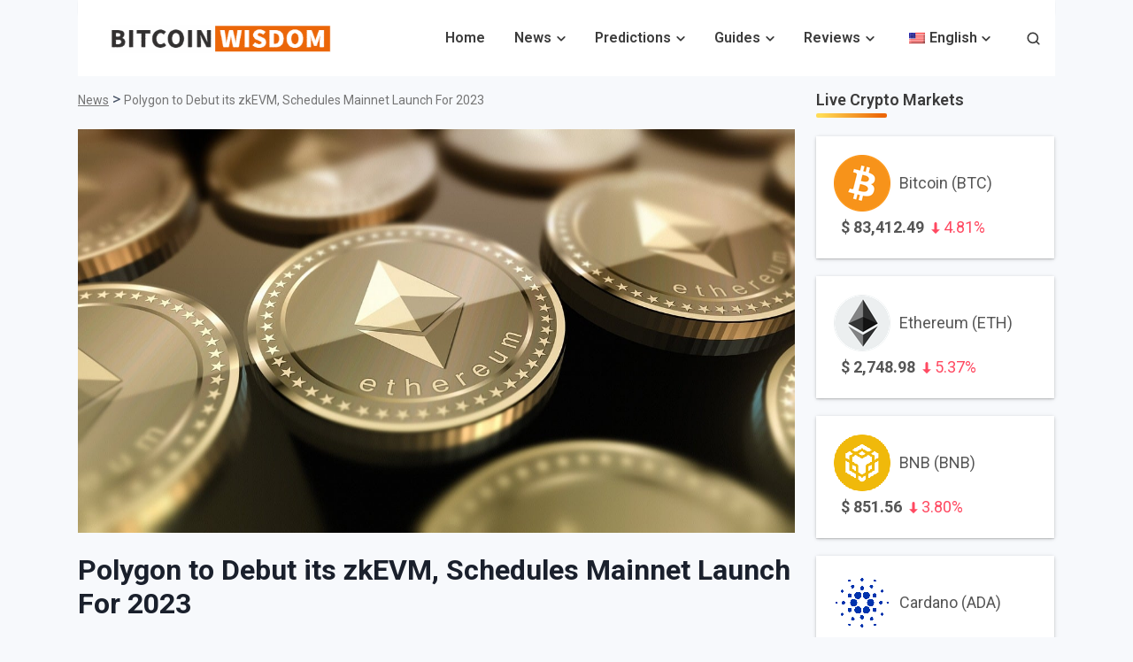

--- FILE ---
content_type: text/html; charset=UTF-8
request_url: https://bitcoinwisdom.com/polygon-to-debut-its-zkevm-schedules-mainnet-launch-for-2023/
body_size: 31394
content:
<!doctype html>
<html lang="en-US" prefix="og: https://ogp.me/ns#">
<head><meta charset="UTF-8"><script>if(navigator.userAgent.match(/MSIE|Internet Explorer/i)||navigator.userAgent.match(/Trident\/7\..*?rv:11/i)){var href=document.location.href;if(!href.match(/[?&]nowprocket/)){if(href.indexOf("?")==-1){if(href.indexOf("#")==-1){document.location.href=href+"?nowprocket=1"}else{document.location.href=href.replace("#","?nowprocket=1#")}}else{if(href.indexOf("#")==-1){document.location.href=href+"&nowprocket=1"}else{document.location.href=href.replace("#","&nowprocket=1#")}}}}</script><script>(()=>{class RocketLazyLoadScripts{constructor(){this.v="2.0.3",this.userEvents=["keydown","keyup","mousedown","mouseup","mousemove","mouseover","mouseenter","mouseout","mouseleave","touchmove","touchstart","touchend","touchcancel","wheel","click","dblclick","input","visibilitychange"],this.attributeEvents=["onblur","onclick","oncontextmenu","ondblclick","onfocus","onmousedown","onmouseenter","onmouseleave","onmousemove","onmouseout","onmouseover","onmouseup","onmousewheel","onscroll","onsubmit"]}async t(){this.i(),this.o(),/iP(ad|hone)/.test(navigator.userAgent)&&this.h(),this.u(),this.l(this),this.m(),this.k(this),this.p(this),this._(),await Promise.all([this.R(),this.L()]),this.lastBreath=Date.now(),this.S(this),this.P(),this.D(),this.O(),this.M(),await this.C(this.delayedScripts.normal),await this.C(this.delayedScripts.defer),await this.C(this.delayedScripts.async),this.F("domReady"),await this.T(),await this.j(),await this.I(),this.F("windowLoad"),await this.A(),window.dispatchEvent(new Event("rocket-allScriptsLoaded")),this.everythingLoaded=!0,this.lastTouchEnd&&await new Promise((t=>setTimeout(t,500-Date.now()+this.lastTouchEnd))),this.H(),this.F("all"),this.U(),this.W()}i(){this.CSPIssue=sessionStorage.getItem("rocketCSPIssue"),document.addEventListener("securitypolicyviolation",(t=>{this.CSPIssue||"script-src-elem"!==t.violatedDirective||"data"!==t.blockedURI||(this.CSPIssue=!0,sessionStorage.setItem("rocketCSPIssue",!0))}),{isRocket:!0})}o(){window.addEventListener("pageshow",(t=>{this.persisted=t.persisted,this.realWindowLoadedFired=!0}),{isRocket:!0}),window.addEventListener("pagehide",(()=>{this.onFirstUserAction=null}),{isRocket:!0})}h(){let t;function e(e){t=e}window.addEventListener("touchstart",e,{isRocket:!0}),window.addEventListener("touchend",(function i(o){Math.abs(o.changedTouches[0].pageX-t.changedTouches[0].pageX)<10&&Math.abs(o.changedTouches[0].pageY-t.changedTouches[0].pageY)<10&&o.timeStamp-t.timeStamp<200&&(o.target.dispatchEvent(new PointerEvent("click",{target:o.target,bubbles:!0,cancelable:!0,detail:1})),event.preventDefault(),window.removeEventListener("touchstart",e,{isRocket:!0}),window.removeEventListener("touchend",i,{isRocket:!0}))}),{isRocket:!0})}q(t){this.userActionTriggered||("mousemove"!==t.type||this.firstMousemoveIgnored?"keyup"===t.type||"mouseover"===t.type||"mouseout"===t.type||(this.userActionTriggered=!0,this.onFirstUserAction&&this.onFirstUserAction()):this.firstMousemoveIgnored=!0),"click"===t.type&&t.preventDefault(),this.savedUserEvents.length>0&&(t.stopPropagation(),t.stopImmediatePropagation()),"touchstart"===this.lastEvent&&"touchend"===t.type&&(this.lastTouchEnd=Date.now()),"click"===t.type&&(this.lastTouchEnd=0),this.lastEvent=t.type,this.savedUserEvents.push(t)}u(){this.savedUserEvents=[],this.userEventHandler=this.q.bind(this),this.userEvents.forEach((t=>window.addEventListener(t,this.userEventHandler,{passive:!1,isRocket:!0})))}U(){this.userEvents.forEach((t=>window.removeEventListener(t,this.userEventHandler,{passive:!1,isRocket:!0}))),this.savedUserEvents.forEach((t=>{t.target.dispatchEvent(new window[t.constructor.name](t.type,t))}))}m(){this.eventsMutationObserver=new MutationObserver((t=>{const e="return false";for(const i of t){if("attributes"===i.type){const t=i.target.getAttribute(i.attributeName);t&&t!==e&&(i.target.setAttribute("data-rocket-"+i.attributeName,t),i.target["rocket"+i.attributeName]=new Function("event",t),i.target.setAttribute(i.attributeName,e))}"childList"===i.type&&i.addedNodes.forEach((t=>{if(t.nodeType===Node.ELEMENT_NODE)for(const i of t.attributes)this.attributeEvents.includes(i.name)&&i.value&&""!==i.value&&(t.setAttribute("data-rocket-"+i.name,i.value),t["rocket"+i.name]=new Function("event",i.value),t.setAttribute(i.name,e))}))}})),this.eventsMutationObserver.observe(document,{subtree:!0,childList:!0,attributeFilter:this.attributeEvents})}H(){this.eventsMutationObserver.disconnect(),this.attributeEvents.forEach((t=>{document.querySelectorAll("[data-rocket-"+t+"]").forEach((e=>{e.setAttribute(t,e.getAttribute("data-rocket-"+t)),e.removeAttribute("data-rocket-"+t)}))}))}k(t){Object.defineProperty(HTMLElement.prototype,"onclick",{get(){return this.rocketonclick||null},set(e){this.rocketonclick=e,this.setAttribute(t.everythingLoaded?"onclick":"data-rocket-onclick","this.rocketonclick(event)")}})}S(t){function e(e,i){let o=e[i];e[i]=null,Object.defineProperty(e,i,{get:()=>o,set(s){t.everythingLoaded?o=s:e["rocket"+i]=o=s}})}e(document,"onreadystatechange"),e(window,"onload"),e(window,"onpageshow");try{Object.defineProperty(document,"readyState",{get:()=>t.rocketReadyState,set(e){t.rocketReadyState=e},configurable:!0}),document.readyState="loading"}catch(t){console.log("WPRocket DJE readyState conflict, bypassing")}}l(t){this.originalAddEventListener=EventTarget.prototype.addEventListener,this.originalRemoveEventListener=EventTarget.prototype.removeEventListener,this.savedEventListeners=[],EventTarget.prototype.addEventListener=function(e,i,o){o&&o.isRocket||!t.B(e,this)&&!t.userEvents.includes(e)||t.B(e,this)&&!t.userActionTriggered||e.startsWith("rocket-")||t.everythingLoaded?t.originalAddEventListener.call(this,e,i,o):t.savedEventListeners.push({target:this,remove:!1,type:e,func:i,options:o})},EventTarget.prototype.removeEventListener=function(e,i,o){o&&o.isRocket||!t.B(e,this)&&!t.userEvents.includes(e)||t.B(e,this)&&!t.userActionTriggered||e.startsWith("rocket-")||t.everythingLoaded?t.originalRemoveEventListener.call(this,e,i,o):t.savedEventListeners.push({target:this,remove:!0,type:e,func:i,options:o})}}F(t){"all"===t&&(EventTarget.prototype.addEventListener=this.originalAddEventListener,EventTarget.prototype.removeEventListener=this.originalRemoveEventListener),this.savedEventListeners=this.savedEventListeners.filter((e=>{let i=e.type,o=e.target||window;return"domReady"===t&&"DOMContentLoaded"!==i&&"readystatechange"!==i||("windowLoad"===t&&"load"!==i&&"readystatechange"!==i&&"pageshow"!==i||(this.B(i,o)&&(i="rocket-"+i),e.remove?o.removeEventListener(i,e.func,e.options):o.addEventListener(i,e.func,e.options),!1))}))}p(t){let e;function i(e){return t.everythingLoaded?e:e.split(" ").map((t=>"load"===t||t.startsWith("load.")?"rocket-jquery-load":t)).join(" ")}function o(o){function s(e){const s=o.fn[e];o.fn[e]=o.fn.init.prototype[e]=function(){return this[0]===window&&t.userActionTriggered&&("string"==typeof arguments[0]||arguments[0]instanceof String?arguments[0]=i(arguments[0]):"object"==typeof arguments[0]&&Object.keys(arguments[0]).forEach((t=>{const e=arguments[0][t];delete arguments[0][t],arguments[0][i(t)]=e}))),s.apply(this,arguments),this}}if(o&&o.fn&&!t.allJQueries.includes(o)){const e={DOMContentLoaded:[],"rocket-DOMContentLoaded":[]};for(const t in e)document.addEventListener(t,(()=>{e[t].forEach((t=>t()))}),{isRocket:!0});o.fn.ready=o.fn.init.prototype.ready=function(i){function s(){parseInt(o.fn.jquery)>2?setTimeout((()=>i.bind(document)(o))):i.bind(document)(o)}return t.realDomReadyFired?!t.userActionTriggered||t.fauxDomReadyFired?s():e["rocket-DOMContentLoaded"].push(s):e.DOMContentLoaded.push(s),o([])},s("on"),s("one"),s("off"),t.allJQueries.push(o)}e=o}t.allJQueries=[],o(window.jQuery),Object.defineProperty(window,"jQuery",{get:()=>e,set(t){o(t)}})}P(){const t=new Map;document.write=document.writeln=function(e){const i=document.currentScript,o=document.createRange(),s=i.parentElement;let n=t.get(i);void 0===n&&(n=i.nextSibling,t.set(i,n));const c=document.createDocumentFragment();o.setStart(c,0),c.appendChild(o.createContextualFragment(e)),s.insertBefore(c,n)}}async R(){return new Promise((t=>{this.userActionTriggered?t():this.onFirstUserAction=t}))}async L(){return new Promise((t=>{document.addEventListener("DOMContentLoaded",(()=>{this.realDomReadyFired=!0,t()}),{isRocket:!0})}))}async I(){return this.realWindowLoadedFired?Promise.resolve():new Promise((t=>{window.addEventListener("load",t,{isRocket:!0})}))}M(){this.pendingScripts=[];this.scriptsMutationObserver=new MutationObserver((t=>{for(const e of t)e.addedNodes.forEach((t=>{"SCRIPT"!==t.tagName||t.noModule||t.isWPRocket||this.pendingScripts.push({script:t,promise:new Promise((e=>{const i=()=>{const i=this.pendingScripts.findIndex((e=>e.script===t));i>=0&&this.pendingScripts.splice(i,1),e()};t.addEventListener("load",i,{isRocket:!0}),t.addEventListener("error",i,{isRocket:!0}),setTimeout(i,1e3)}))})}))})),this.scriptsMutationObserver.observe(document,{childList:!0,subtree:!0})}async j(){await this.J(),this.pendingScripts.length?(await this.pendingScripts[0].promise,await this.j()):this.scriptsMutationObserver.disconnect()}D(){this.delayedScripts={normal:[],async:[],defer:[]},document.querySelectorAll("script[type$=rocketlazyloadscript]").forEach((t=>{t.hasAttribute("data-rocket-src")?t.hasAttribute("async")&&!1!==t.async?this.delayedScripts.async.push(t):t.hasAttribute("defer")&&!1!==t.defer||"module"===t.getAttribute("data-rocket-type")?this.delayedScripts.defer.push(t):this.delayedScripts.normal.push(t):this.delayedScripts.normal.push(t)}))}async _(){await this.L();let t=[];document.querySelectorAll("script[type$=rocketlazyloadscript][data-rocket-src]").forEach((e=>{let i=e.getAttribute("data-rocket-src");if(i&&!i.startsWith("data:")){i.startsWith("//")&&(i=location.protocol+i);try{const o=new URL(i).origin;o!==location.origin&&t.push({src:o,crossOrigin:e.crossOrigin||"module"===e.getAttribute("data-rocket-type")})}catch(t){}}})),t=[...new Map(t.map((t=>[JSON.stringify(t),t]))).values()],this.N(t,"preconnect")}async $(t){if(await this.G(),!0!==t.noModule||!("noModule"in HTMLScriptElement.prototype))return new Promise((e=>{let i;function o(){(i||t).setAttribute("data-rocket-status","executed"),e()}try{if(navigator.userAgent.includes("Firefox/")||""===navigator.vendor||this.CSPIssue)i=document.createElement("script"),[...t.attributes].forEach((t=>{let e=t.nodeName;"type"!==e&&("data-rocket-type"===e&&(e="type"),"data-rocket-src"===e&&(e="src"),i.setAttribute(e,t.nodeValue))})),t.text&&(i.text=t.text),t.nonce&&(i.nonce=t.nonce),i.hasAttribute("src")?(i.addEventListener("load",o,{isRocket:!0}),i.addEventListener("error",(()=>{i.setAttribute("data-rocket-status","failed-network"),e()}),{isRocket:!0}),setTimeout((()=>{i.isConnected||e()}),1)):(i.text=t.text,o()),i.isWPRocket=!0,t.parentNode.replaceChild(i,t);else{const i=t.getAttribute("data-rocket-type"),s=t.getAttribute("data-rocket-src");i?(t.type=i,t.removeAttribute("data-rocket-type")):t.removeAttribute("type"),t.addEventListener("load",o,{isRocket:!0}),t.addEventListener("error",(i=>{this.CSPIssue&&i.target.src.startsWith("data:")?(console.log("WPRocket: CSP fallback activated"),t.removeAttribute("src"),this.$(t).then(e)):(t.setAttribute("data-rocket-status","failed-network"),e())}),{isRocket:!0}),s?(t.fetchPriority="high",t.removeAttribute("data-rocket-src"),t.src=s):t.src="data:text/javascript;base64,"+window.btoa(unescape(encodeURIComponent(t.text)))}}catch(i){t.setAttribute("data-rocket-status","failed-transform"),e()}}));t.setAttribute("data-rocket-status","skipped")}async C(t){const e=t.shift();return e?(e.isConnected&&await this.$(e),this.C(t)):Promise.resolve()}O(){this.N([...this.delayedScripts.normal,...this.delayedScripts.defer,...this.delayedScripts.async],"preload")}N(t,e){this.trash=this.trash||[];let i=!0;var o=document.createDocumentFragment();t.forEach((t=>{const s=t.getAttribute&&t.getAttribute("data-rocket-src")||t.src;if(s&&!s.startsWith("data:")){const n=document.createElement("link");n.href=s,n.rel=e,"preconnect"!==e&&(n.as="script",n.fetchPriority=i?"high":"low"),t.getAttribute&&"module"===t.getAttribute("data-rocket-type")&&(n.crossOrigin=!0),t.crossOrigin&&(n.crossOrigin=t.crossOrigin),t.integrity&&(n.integrity=t.integrity),t.nonce&&(n.nonce=t.nonce),o.appendChild(n),this.trash.push(n),i=!1}})),document.head.appendChild(o)}W(){this.trash.forEach((t=>t.remove()))}async T(){try{document.readyState="interactive"}catch(t){}this.fauxDomReadyFired=!0;try{await this.G(),document.dispatchEvent(new Event("rocket-readystatechange")),await this.G(),document.rocketonreadystatechange&&document.rocketonreadystatechange(),await this.G(),document.dispatchEvent(new Event("rocket-DOMContentLoaded")),await this.G(),window.dispatchEvent(new Event("rocket-DOMContentLoaded"))}catch(t){console.error(t)}}async A(){try{document.readyState="complete"}catch(t){}try{await this.G(),document.dispatchEvent(new Event("rocket-readystatechange")),await this.G(),document.rocketonreadystatechange&&document.rocketonreadystatechange(),await this.G(),window.dispatchEvent(new Event("rocket-load")),await this.G(),window.rocketonload&&window.rocketonload(),await this.G(),this.allJQueries.forEach((t=>t(window).trigger("rocket-jquery-load"))),await this.G();const t=new Event("rocket-pageshow");t.persisted=this.persisted,window.dispatchEvent(t),await this.G(),window.rocketonpageshow&&window.rocketonpageshow({persisted:this.persisted})}catch(t){console.error(t)}}async G(){Date.now()-this.lastBreath>45&&(await this.J(),this.lastBreath=Date.now())}async J(){return document.hidden?new Promise((t=>setTimeout(t))):new Promise((t=>requestAnimationFrame(t)))}B(t,e){return e===document&&"readystatechange"===t||(e===document&&"DOMContentLoaded"===t||(e===window&&"DOMContentLoaded"===t||(e===window&&"load"===t||e===window&&"pageshow"===t)))}static run(){(new RocketLazyLoadScripts).t()}}RocketLazyLoadScripts.run()})();</script>
	
	<meta name="viewport" content="width=device-width, initial-scale=1">
	<link rel="profile" href="https://gmpg.org/xfn/11">
	
		<style>img:is([sizes="auto" i], [sizes^="auto," i]) { contain-intrinsic-size: 3000px 1500px }</style>
	
<!-- Search Engine Optimization by Rank Math PRO - https://rankmath.com/ -->
<title>Polygon to Debut its zkEVM, Schedules Mainnet Launch For 2023</title><link rel="preload" data-rocket-preload as="image" href="https://bitcoinwisdom.com/wp-content/uploads/2022/07/3660218.jpg" imagesrcset="https://bitcoinwisdom.com/wp-content/uploads/2022/07/3660218.jpg 1280w, https://bitcoinwisdom.com/wp-content/uploads/2022/07/3660218-300x169.jpg 300w, https://bitcoinwisdom.com/wp-content/uploads/2022/07/3660218-1024x576.jpg 1024w, https://bitcoinwisdom.com/wp-content/uploads/2022/07/3660218-768x432.jpg 768w, https://bitcoinwisdom.com/wp-content/uploads/2022/07/3660218-18x10.jpg 18w" imagesizes="(max-width: 1280px) 100vw, 1280px" fetchpriority="high"><link rel="preload" data-rocket-preload as="style" href="https://fonts.googleapis.com/css?family=Roboto%3A400%2C600%2C700%2C800&#038;display=swap" /><style id="" media="print" onload="this.media='all'">/* cyrillic-ext */
@font-face {
  font-family: 'Roboto';
  font-style: normal;
  font-weight: 400;
  font-stretch: 100%;
  font-display: swap;
  src: url(/fonts.gstatic.com/s/roboto/v50/KFO7CnqEu92Fr1ME7kSn66aGLdTylUAMa3GUBHMdazTgWw.woff2) format('woff2');
  unicode-range: U+0460-052F, U+1C80-1C8A, U+20B4, U+2DE0-2DFF, U+A640-A69F, U+FE2E-FE2F;
}
/* cyrillic */
@font-face {
  font-family: 'Roboto';
  font-style: normal;
  font-weight: 400;
  font-stretch: 100%;
  font-display: swap;
  src: url(/fonts.gstatic.com/s/roboto/v50/KFO7CnqEu92Fr1ME7kSn66aGLdTylUAMa3iUBHMdazTgWw.woff2) format('woff2');
  unicode-range: U+0301, U+0400-045F, U+0490-0491, U+04B0-04B1, U+2116;
}
/* greek-ext */
@font-face {
  font-family: 'Roboto';
  font-style: normal;
  font-weight: 400;
  font-stretch: 100%;
  font-display: swap;
  src: url(/fonts.gstatic.com/s/roboto/v50/KFO7CnqEu92Fr1ME7kSn66aGLdTylUAMa3CUBHMdazTgWw.woff2) format('woff2');
  unicode-range: U+1F00-1FFF;
}
/* greek */
@font-face {
  font-family: 'Roboto';
  font-style: normal;
  font-weight: 400;
  font-stretch: 100%;
  font-display: swap;
  src: url(/fonts.gstatic.com/s/roboto/v50/KFO7CnqEu92Fr1ME7kSn66aGLdTylUAMa3-UBHMdazTgWw.woff2) format('woff2');
  unicode-range: U+0370-0377, U+037A-037F, U+0384-038A, U+038C, U+038E-03A1, U+03A3-03FF;
}
/* math */
@font-face {
  font-family: 'Roboto';
  font-style: normal;
  font-weight: 400;
  font-stretch: 100%;
  font-display: swap;
  src: url(/fonts.gstatic.com/s/roboto/v50/KFO7CnqEu92Fr1ME7kSn66aGLdTylUAMawCUBHMdazTgWw.woff2) format('woff2');
  unicode-range: U+0302-0303, U+0305, U+0307-0308, U+0310, U+0312, U+0315, U+031A, U+0326-0327, U+032C, U+032F-0330, U+0332-0333, U+0338, U+033A, U+0346, U+034D, U+0391-03A1, U+03A3-03A9, U+03B1-03C9, U+03D1, U+03D5-03D6, U+03F0-03F1, U+03F4-03F5, U+2016-2017, U+2034-2038, U+203C, U+2040, U+2043, U+2047, U+2050, U+2057, U+205F, U+2070-2071, U+2074-208E, U+2090-209C, U+20D0-20DC, U+20E1, U+20E5-20EF, U+2100-2112, U+2114-2115, U+2117-2121, U+2123-214F, U+2190, U+2192, U+2194-21AE, U+21B0-21E5, U+21F1-21F2, U+21F4-2211, U+2213-2214, U+2216-22FF, U+2308-230B, U+2310, U+2319, U+231C-2321, U+2336-237A, U+237C, U+2395, U+239B-23B7, U+23D0, U+23DC-23E1, U+2474-2475, U+25AF, U+25B3, U+25B7, U+25BD, U+25C1, U+25CA, U+25CC, U+25FB, U+266D-266F, U+27C0-27FF, U+2900-2AFF, U+2B0E-2B11, U+2B30-2B4C, U+2BFE, U+3030, U+FF5B, U+FF5D, U+1D400-1D7FF, U+1EE00-1EEFF;
}
/* symbols */
@font-face {
  font-family: 'Roboto';
  font-style: normal;
  font-weight: 400;
  font-stretch: 100%;
  font-display: swap;
  src: url(/fonts.gstatic.com/s/roboto/v50/KFO7CnqEu92Fr1ME7kSn66aGLdTylUAMaxKUBHMdazTgWw.woff2) format('woff2');
  unicode-range: U+0001-000C, U+000E-001F, U+007F-009F, U+20DD-20E0, U+20E2-20E4, U+2150-218F, U+2190, U+2192, U+2194-2199, U+21AF, U+21E6-21F0, U+21F3, U+2218-2219, U+2299, U+22C4-22C6, U+2300-243F, U+2440-244A, U+2460-24FF, U+25A0-27BF, U+2800-28FF, U+2921-2922, U+2981, U+29BF, U+29EB, U+2B00-2BFF, U+4DC0-4DFF, U+FFF9-FFFB, U+10140-1018E, U+10190-1019C, U+101A0, U+101D0-101FD, U+102E0-102FB, U+10E60-10E7E, U+1D2C0-1D2D3, U+1D2E0-1D37F, U+1F000-1F0FF, U+1F100-1F1AD, U+1F1E6-1F1FF, U+1F30D-1F30F, U+1F315, U+1F31C, U+1F31E, U+1F320-1F32C, U+1F336, U+1F378, U+1F37D, U+1F382, U+1F393-1F39F, U+1F3A7-1F3A8, U+1F3AC-1F3AF, U+1F3C2, U+1F3C4-1F3C6, U+1F3CA-1F3CE, U+1F3D4-1F3E0, U+1F3ED, U+1F3F1-1F3F3, U+1F3F5-1F3F7, U+1F408, U+1F415, U+1F41F, U+1F426, U+1F43F, U+1F441-1F442, U+1F444, U+1F446-1F449, U+1F44C-1F44E, U+1F453, U+1F46A, U+1F47D, U+1F4A3, U+1F4B0, U+1F4B3, U+1F4B9, U+1F4BB, U+1F4BF, U+1F4C8-1F4CB, U+1F4D6, U+1F4DA, U+1F4DF, U+1F4E3-1F4E6, U+1F4EA-1F4ED, U+1F4F7, U+1F4F9-1F4FB, U+1F4FD-1F4FE, U+1F503, U+1F507-1F50B, U+1F50D, U+1F512-1F513, U+1F53E-1F54A, U+1F54F-1F5FA, U+1F610, U+1F650-1F67F, U+1F687, U+1F68D, U+1F691, U+1F694, U+1F698, U+1F6AD, U+1F6B2, U+1F6B9-1F6BA, U+1F6BC, U+1F6C6-1F6CF, U+1F6D3-1F6D7, U+1F6E0-1F6EA, U+1F6F0-1F6F3, U+1F6F7-1F6FC, U+1F700-1F7FF, U+1F800-1F80B, U+1F810-1F847, U+1F850-1F859, U+1F860-1F887, U+1F890-1F8AD, U+1F8B0-1F8BB, U+1F8C0-1F8C1, U+1F900-1F90B, U+1F93B, U+1F946, U+1F984, U+1F996, U+1F9E9, U+1FA00-1FA6F, U+1FA70-1FA7C, U+1FA80-1FA89, U+1FA8F-1FAC6, U+1FACE-1FADC, U+1FADF-1FAE9, U+1FAF0-1FAF8, U+1FB00-1FBFF;
}
/* vietnamese */
@font-face {
  font-family: 'Roboto';
  font-style: normal;
  font-weight: 400;
  font-stretch: 100%;
  font-display: swap;
  src: url(/fonts.gstatic.com/s/roboto/v50/KFO7CnqEu92Fr1ME7kSn66aGLdTylUAMa3OUBHMdazTgWw.woff2) format('woff2');
  unicode-range: U+0102-0103, U+0110-0111, U+0128-0129, U+0168-0169, U+01A0-01A1, U+01AF-01B0, U+0300-0301, U+0303-0304, U+0308-0309, U+0323, U+0329, U+1EA0-1EF9, U+20AB;
}
/* latin-ext */
@font-face {
  font-family: 'Roboto';
  font-style: normal;
  font-weight: 400;
  font-stretch: 100%;
  font-display: swap;
  src: url(/fonts.gstatic.com/s/roboto/v50/KFO7CnqEu92Fr1ME7kSn66aGLdTylUAMa3KUBHMdazTgWw.woff2) format('woff2');
  unicode-range: U+0100-02BA, U+02BD-02C5, U+02C7-02CC, U+02CE-02D7, U+02DD-02FF, U+0304, U+0308, U+0329, U+1D00-1DBF, U+1E00-1E9F, U+1EF2-1EFF, U+2020, U+20A0-20AB, U+20AD-20C0, U+2113, U+2C60-2C7F, U+A720-A7FF;
}
/* latin */
@font-face {
  font-family: 'Roboto';
  font-style: normal;
  font-weight: 400;
  font-stretch: 100%;
  font-display: swap;
  src: url(/fonts.gstatic.com/s/roboto/v50/KFO7CnqEu92Fr1ME7kSn66aGLdTylUAMa3yUBHMdazQ.woff2) format('woff2');
  unicode-range: U+0000-00FF, U+0131, U+0152-0153, U+02BB-02BC, U+02C6, U+02DA, U+02DC, U+0304, U+0308, U+0329, U+2000-206F, U+20AC, U+2122, U+2191, U+2193, U+2212, U+2215, U+FEFF, U+FFFD;
}
/* cyrillic-ext */
@font-face {
  font-family: 'Roboto';
  font-style: normal;
  font-weight: 600;
  font-stretch: 100%;
  font-display: swap;
  src: url(/fonts.gstatic.com/s/roboto/v50/KFO7CnqEu92Fr1ME7kSn66aGLdTylUAMa3GUBHMdazTgWw.woff2) format('woff2');
  unicode-range: U+0460-052F, U+1C80-1C8A, U+20B4, U+2DE0-2DFF, U+A640-A69F, U+FE2E-FE2F;
}
/* cyrillic */
@font-face {
  font-family: 'Roboto';
  font-style: normal;
  font-weight: 600;
  font-stretch: 100%;
  font-display: swap;
  src: url(/fonts.gstatic.com/s/roboto/v50/KFO7CnqEu92Fr1ME7kSn66aGLdTylUAMa3iUBHMdazTgWw.woff2) format('woff2');
  unicode-range: U+0301, U+0400-045F, U+0490-0491, U+04B0-04B1, U+2116;
}
/* greek-ext */
@font-face {
  font-family: 'Roboto';
  font-style: normal;
  font-weight: 600;
  font-stretch: 100%;
  font-display: swap;
  src: url(/fonts.gstatic.com/s/roboto/v50/KFO7CnqEu92Fr1ME7kSn66aGLdTylUAMa3CUBHMdazTgWw.woff2) format('woff2');
  unicode-range: U+1F00-1FFF;
}
/* greek */
@font-face {
  font-family: 'Roboto';
  font-style: normal;
  font-weight: 600;
  font-stretch: 100%;
  font-display: swap;
  src: url(/fonts.gstatic.com/s/roboto/v50/KFO7CnqEu92Fr1ME7kSn66aGLdTylUAMa3-UBHMdazTgWw.woff2) format('woff2');
  unicode-range: U+0370-0377, U+037A-037F, U+0384-038A, U+038C, U+038E-03A1, U+03A3-03FF;
}
/* math */
@font-face {
  font-family: 'Roboto';
  font-style: normal;
  font-weight: 600;
  font-stretch: 100%;
  font-display: swap;
  src: url(/fonts.gstatic.com/s/roboto/v50/KFO7CnqEu92Fr1ME7kSn66aGLdTylUAMawCUBHMdazTgWw.woff2) format('woff2');
  unicode-range: U+0302-0303, U+0305, U+0307-0308, U+0310, U+0312, U+0315, U+031A, U+0326-0327, U+032C, U+032F-0330, U+0332-0333, U+0338, U+033A, U+0346, U+034D, U+0391-03A1, U+03A3-03A9, U+03B1-03C9, U+03D1, U+03D5-03D6, U+03F0-03F1, U+03F4-03F5, U+2016-2017, U+2034-2038, U+203C, U+2040, U+2043, U+2047, U+2050, U+2057, U+205F, U+2070-2071, U+2074-208E, U+2090-209C, U+20D0-20DC, U+20E1, U+20E5-20EF, U+2100-2112, U+2114-2115, U+2117-2121, U+2123-214F, U+2190, U+2192, U+2194-21AE, U+21B0-21E5, U+21F1-21F2, U+21F4-2211, U+2213-2214, U+2216-22FF, U+2308-230B, U+2310, U+2319, U+231C-2321, U+2336-237A, U+237C, U+2395, U+239B-23B7, U+23D0, U+23DC-23E1, U+2474-2475, U+25AF, U+25B3, U+25B7, U+25BD, U+25C1, U+25CA, U+25CC, U+25FB, U+266D-266F, U+27C0-27FF, U+2900-2AFF, U+2B0E-2B11, U+2B30-2B4C, U+2BFE, U+3030, U+FF5B, U+FF5D, U+1D400-1D7FF, U+1EE00-1EEFF;
}
/* symbols */
@font-face {
  font-family: 'Roboto';
  font-style: normal;
  font-weight: 600;
  font-stretch: 100%;
  font-display: swap;
  src: url(/fonts.gstatic.com/s/roboto/v50/KFO7CnqEu92Fr1ME7kSn66aGLdTylUAMaxKUBHMdazTgWw.woff2) format('woff2');
  unicode-range: U+0001-000C, U+000E-001F, U+007F-009F, U+20DD-20E0, U+20E2-20E4, U+2150-218F, U+2190, U+2192, U+2194-2199, U+21AF, U+21E6-21F0, U+21F3, U+2218-2219, U+2299, U+22C4-22C6, U+2300-243F, U+2440-244A, U+2460-24FF, U+25A0-27BF, U+2800-28FF, U+2921-2922, U+2981, U+29BF, U+29EB, U+2B00-2BFF, U+4DC0-4DFF, U+FFF9-FFFB, U+10140-1018E, U+10190-1019C, U+101A0, U+101D0-101FD, U+102E0-102FB, U+10E60-10E7E, U+1D2C0-1D2D3, U+1D2E0-1D37F, U+1F000-1F0FF, U+1F100-1F1AD, U+1F1E6-1F1FF, U+1F30D-1F30F, U+1F315, U+1F31C, U+1F31E, U+1F320-1F32C, U+1F336, U+1F378, U+1F37D, U+1F382, U+1F393-1F39F, U+1F3A7-1F3A8, U+1F3AC-1F3AF, U+1F3C2, U+1F3C4-1F3C6, U+1F3CA-1F3CE, U+1F3D4-1F3E0, U+1F3ED, U+1F3F1-1F3F3, U+1F3F5-1F3F7, U+1F408, U+1F415, U+1F41F, U+1F426, U+1F43F, U+1F441-1F442, U+1F444, U+1F446-1F449, U+1F44C-1F44E, U+1F453, U+1F46A, U+1F47D, U+1F4A3, U+1F4B0, U+1F4B3, U+1F4B9, U+1F4BB, U+1F4BF, U+1F4C8-1F4CB, U+1F4D6, U+1F4DA, U+1F4DF, U+1F4E3-1F4E6, U+1F4EA-1F4ED, U+1F4F7, U+1F4F9-1F4FB, U+1F4FD-1F4FE, U+1F503, U+1F507-1F50B, U+1F50D, U+1F512-1F513, U+1F53E-1F54A, U+1F54F-1F5FA, U+1F610, U+1F650-1F67F, U+1F687, U+1F68D, U+1F691, U+1F694, U+1F698, U+1F6AD, U+1F6B2, U+1F6B9-1F6BA, U+1F6BC, U+1F6C6-1F6CF, U+1F6D3-1F6D7, U+1F6E0-1F6EA, U+1F6F0-1F6F3, U+1F6F7-1F6FC, U+1F700-1F7FF, U+1F800-1F80B, U+1F810-1F847, U+1F850-1F859, U+1F860-1F887, U+1F890-1F8AD, U+1F8B0-1F8BB, U+1F8C0-1F8C1, U+1F900-1F90B, U+1F93B, U+1F946, U+1F984, U+1F996, U+1F9E9, U+1FA00-1FA6F, U+1FA70-1FA7C, U+1FA80-1FA89, U+1FA8F-1FAC6, U+1FACE-1FADC, U+1FADF-1FAE9, U+1FAF0-1FAF8, U+1FB00-1FBFF;
}
/* vietnamese */
@font-face {
  font-family: 'Roboto';
  font-style: normal;
  font-weight: 600;
  font-stretch: 100%;
  font-display: swap;
  src: url(/fonts.gstatic.com/s/roboto/v50/KFO7CnqEu92Fr1ME7kSn66aGLdTylUAMa3OUBHMdazTgWw.woff2) format('woff2');
  unicode-range: U+0102-0103, U+0110-0111, U+0128-0129, U+0168-0169, U+01A0-01A1, U+01AF-01B0, U+0300-0301, U+0303-0304, U+0308-0309, U+0323, U+0329, U+1EA0-1EF9, U+20AB;
}
/* latin-ext */
@font-face {
  font-family: 'Roboto';
  font-style: normal;
  font-weight: 600;
  font-stretch: 100%;
  font-display: swap;
  src: url(/fonts.gstatic.com/s/roboto/v50/KFO7CnqEu92Fr1ME7kSn66aGLdTylUAMa3KUBHMdazTgWw.woff2) format('woff2');
  unicode-range: U+0100-02BA, U+02BD-02C5, U+02C7-02CC, U+02CE-02D7, U+02DD-02FF, U+0304, U+0308, U+0329, U+1D00-1DBF, U+1E00-1E9F, U+1EF2-1EFF, U+2020, U+20A0-20AB, U+20AD-20C0, U+2113, U+2C60-2C7F, U+A720-A7FF;
}
/* latin */
@font-face {
  font-family: 'Roboto';
  font-style: normal;
  font-weight: 600;
  font-stretch: 100%;
  font-display: swap;
  src: url(/fonts.gstatic.com/s/roboto/v50/KFO7CnqEu92Fr1ME7kSn66aGLdTylUAMa3yUBHMdazQ.woff2) format('woff2');
  unicode-range: U+0000-00FF, U+0131, U+0152-0153, U+02BB-02BC, U+02C6, U+02DA, U+02DC, U+0304, U+0308, U+0329, U+2000-206F, U+20AC, U+2122, U+2191, U+2193, U+2212, U+2215, U+FEFF, U+FFFD;
}
/* cyrillic-ext */
@font-face {
  font-family: 'Roboto';
  font-style: normal;
  font-weight: 700;
  font-stretch: 100%;
  font-display: swap;
  src: url(/fonts.gstatic.com/s/roboto/v50/KFO7CnqEu92Fr1ME7kSn66aGLdTylUAMa3GUBHMdazTgWw.woff2) format('woff2');
  unicode-range: U+0460-052F, U+1C80-1C8A, U+20B4, U+2DE0-2DFF, U+A640-A69F, U+FE2E-FE2F;
}
/* cyrillic */
@font-face {
  font-family: 'Roboto';
  font-style: normal;
  font-weight: 700;
  font-stretch: 100%;
  font-display: swap;
  src: url(/fonts.gstatic.com/s/roboto/v50/KFO7CnqEu92Fr1ME7kSn66aGLdTylUAMa3iUBHMdazTgWw.woff2) format('woff2');
  unicode-range: U+0301, U+0400-045F, U+0490-0491, U+04B0-04B1, U+2116;
}
/* greek-ext */
@font-face {
  font-family: 'Roboto';
  font-style: normal;
  font-weight: 700;
  font-stretch: 100%;
  font-display: swap;
  src: url(/fonts.gstatic.com/s/roboto/v50/KFO7CnqEu92Fr1ME7kSn66aGLdTylUAMa3CUBHMdazTgWw.woff2) format('woff2');
  unicode-range: U+1F00-1FFF;
}
/* greek */
@font-face {
  font-family: 'Roboto';
  font-style: normal;
  font-weight: 700;
  font-stretch: 100%;
  font-display: swap;
  src: url(/fonts.gstatic.com/s/roboto/v50/KFO7CnqEu92Fr1ME7kSn66aGLdTylUAMa3-UBHMdazTgWw.woff2) format('woff2');
  unicode-range: U+0370-0377, U+037A-037F, U+0384-038A, U+038C, U+038E-03A1, U+03A3-03FF;
}
/* math */
@font-face {
  font-family: 'Roboto';
  font-style: normal;
  font-weight: 700;
  font-stretch: 100%;
  font-display: swap;
  src: url(/fonts.gstatic.com/s/roboto/v50/KFO7CnqEu92Fr1ME7kSn66aGLdTylUAMawCUBHMdazTgWw.woff2) format('woff2');
  unicode-range: U+0302-0303, U+0305, U+0307-0308, U+0310, U+0312, U+0315, U+031A, U+0326-0327, U+032C, U+032F-0330, U+0332-0333, U+0338, U+033A, U+0346, U+034D, U+0391-03A1, U+03A3-03A9, U+03B1-03C9, U+03D1, U+03D5-03D6, U+03F0-03F1, U+03F4-03F5, U+2016-2017, U+2034-2038, U+203C, U+2040, U+2043, U+2047, U+2050, U+2057, U+205F, U+2070-2071, U+2074-208E, U+2090-209C, U+20D0-20DC, U+20E1, U+20E5-20EF, U+2100-2112, U+2114-2115, U+2117-2121, U+2123-214F, U+2190, U+2192, U+2194-21AE, U+21B0-21E5, U+21F1-21F2, U+21F4-2211, U+2213-2214, U+2216-22FF, U+2308-230B, U+2310, U+2319, U+231C-2321, U+2336-237A, U+237C, U+2395, U+239B-23B7, U+23D0, U+23DC-23E1, U+2474-2475, U+25AF, U+25B3, U+25B7, U+25BD, U+25C1, U+25CA, U+25CC, U+25FB, U+266D-266F, U+27C0-27FF, U+2900-2AFF, U+2B0E-2B11, U+2B30-2B4C, U+2BFE, U+3030, U+FF5B, U+FF5D, U+1D400-1D7FF, U+1EE00-1EEFF;
}
/* symbols */
@font-face {
  font-family: 'Roboto';
  font-style: normal;
  font-weight: 700;
  font-stretch: 100%;
  font-display: swap;
  src: url(/fonts.gstatic.com/s/roboto/v50/KFO7CnqEu92Fr1ME7kSn66aGLdTylUAMaxKUBHMdazTgWw.woff2) format('woff2');
  unicode-range: U+0001-000C, U+000E-001F, U+007F-009F, U+20DD-20E0, U+20E2-20E4, U+2150-218F, U+2190, U+2192, U+2194-2199, U+21AF, U+21E6-21F0, U+21F3, U+2218-2219, U+2299, U+22C4-22C6, U+2300-243F, U+2440-244A, U+2460-24FF, U+25A0-27BF, U+2800-28FF, U+2921-2922, U+2981, U+29BF, U+29EB, U+2B00-2BFF, U+4DC0-4DFF, U+FFF9-FFFB, U+10140-1018E, U+10190-1019C, U+101A0, U+101D0-101FD, U+102E0-102FB, U+10E60-10E7E, U+1D2C0-1D2D3, U+1D2E0-1D37F, U+1F000-1F0FF, U+1F100-1F1AD, U+1F1E6-1F1FF, U+1F30D-1F30F, U+1F315, U+1F31C, U+1F31E, U+1F320-1F32C, U+1F336, U+1F378, U+1F37D, U+1F382, U+1F393-1F39F, U+1F3A7-1F3A8, U+1F3AC-1F3AF, U+1F3C2, U+1F3C4-1F3C6, U+1F3CA-1F3CE, U+1F3D4-1F3E0, U+1F3ED, U+1F3F1-1F3F3, U+1F3F5-1F3F7, U+1F408, U+1F415, U+1F41F, U+1F426, U+1F43F, U+1F441-1F442, U+1F444, U+1F446-1F449, U+1F44C-1F44E, U+1F453, U+1F46A, U+1F47D, U+1F4A3, U+1F4B0, U+1F4B3, U+1F4B9, U+1F4BB, U+1F4BF, U+1F4C8-1F4CB, U+1F4D6, U+1F4DA, U+1F4DF, U+1F4E3-1F4E6, U+1F4EA-1F4ED, U+1F4F7, U+1F4F9-1F4FB, U+1F4FD-1F4FE, U+1F503, U+1F507-1F50B, U+1F50D, U+1F512-1F513, U+1F53E-1F54A, U+1F54F-1F5FA, U+1F610, U+1F650-1F67F, U+1F687, U+1F68D, U+1F691, U+1F694, U+1F698, U+1F6AD, U+1F6B2, U+1F6B9-1F6BA, U+1F6BC, U+1F6C6-1F6CF, U+1F6D3-1F6D7, U+1F6E0-1F6EA, U+1F6F0-1F6F3, U+1F6F7-1F6FC, U+1F700-1F7FF, U+1F800-1F80B, U+1F810-1F847, U+1F850-1F859, U+1F860-1F887, U+1F890-1F8AD, U+1F8B0-1F8BB, U+1F8C0-1F8C1, U+1F900-1F90B, U+1F93B, U+1F946, U+1F984, U+1F996, U+1F9E9, U+1FA00-1FA6F, U+1FA70-1FA7C, U+1FA80-1FA89, U+1FA8F-1FAC6, U+1FACE-1FADC, U+1FADF-1FAE9, U+1FAF0-1FAF8, U+1FB00-1FBFF;
}
/* vietnamese */
@font-face {
  font-family: 'Roboto';
  font-style: normal;
  font-weight: 700;
  font-stretch: 100%;
  font-display: swap;
  src: url(/fonts.gstatic.com/s/roboto/v50/KFO7CnqEu92Fr1ME7kSn66aGLdTylUAMa3OUBHMdazTgWw.woff2) format('woff2');
  unicode-range: U+0102-0103, U+0110-0111, U+0128-0129, U+0168-0169, U+01A0-01A1, U+01AF-01B0, U+0300-0301, U+0303-0304, U+0308-0309, U+0323, U+0329, U+1EA0-1EF9, U+20AB;
}
/* latin-ext */
@font-face {
  font-family: 'Roboto';
  font-style: normal;
  font-weight: 700;
  font-stretch: 100%;
  font-display: swap;
  src: url(/fonts.gstatic.com/s/roboto/v50/KFO7CnqEu92Fr1ME7kSn66aGLdTylUAMa3KUBHMdazTgWw.woff2) format('woff2');
  unicode-range: U+0100-02BA, U+02BD-02C5, U+02C7-02CC, U+02CE-02D7, U+02DD-02FF, U+0304, U+0308, U+0329, U+1D00-1DBF, U+1E00-1E9F, U+1EF2-1EFF, U+2020, U+20A0-20AB, U+20AD-20C0, U+2113, U+2C60-2C7F, U+A720-A7FF;
}
/* latin */
@font-face {
  font-family: 'Roboto';
  font-style: normal;
  font-weight: 700;
  font-stretch: 100%;
  font-display: swap;
  src: url(/fonts.gstatic.com/s/roboto/v50/KFO7CnqEu92Fr1ME7kSn66aGLdTylUAMa3yUBHMdazQ.woff2) format('woff2');
  unicode-range: U+0000-00FF, U+0131, U+0152-0153, U+02BB-02BC, U+02C6, U+02DA, U+02DC, U+0304, U+0308, U+0329, U+2000-206F, U+20AC, U+2122, U+2191, U+2193, U+2212, U+2215, U+FEFF, U+FFFD;
}
/* cyrillic-ext */
@font-face {
  font-family: 'Roboto';
  font-style: normal;
  font-weight: 800;
  font-stretch: 100%;
  font-display: swap;
  src: url(/fonts.gstatic.com/s/roboto/v50/KFO7CnqEu92Fr1ME7kSn66aGLdTylUAMa3GUBHMdazTgWw.woff2) format('woff2');
  unicode-range: U+0460-052F, U+1C80-1C8A, U+20B4, U+2DE0-2DFF, U+A640-A69F, U+FE2E-FE2F;
}
/* cyrillic */
@font-face {
  font-family: 'Roboto';
  font-style: normal;
  font-weight: 800;
  font-stretch: 100%;
  font-display: swap;
  src: url(/fonts.gstatic.com/s/roboto/v50/KFO7CnqEu92Fr1ME7kSn66aGLdTylUAMa3iUBHMdazTgWw.woff2) format('woff2');
  unicode-range: U+0301, U+0400-045F, U+0490-0491, U+04B0-04B1, U+2116;
}
/* greek-ext */
@font-face {
  font-family: 'Roboto';
  font-style: normal;
  font-weight: 800;
  font-stretch: 100%;
  font-display: swap;
  src: url(/fonts.gstatic.com/s/roboto/v50/KFO7CnqEu92Fr1ME7kSn66aGLdTylUAMa3CUBHMdazTgWw.woff2) format('woff2');
  unicode-range: U+1F00-1FFF;
}
/* greek */
@font-face {
  font-family: 'Roboto';
  font-style: normal;
  font-weight: 800;
  font-stretch: 100%;
  font-display: swap;
  src: url(/fonts.gstatic.com/s/roboto/v50/KFO7CnqEu92Fr1ME7kSn66aGLdTylUAMa3-UBHMdazTgWw.woff2) format('woff2');
  unicode-range: U+0370-0377, U+037A-037F, U+0384-038A, U+038C, U+038E-03A1, U+03A3-03FF;
}
/* math */
@font-face {
  font-family: 'Roboto';
  font-style: normal;
  font-weight: 800;
  font-stretch: 100%;
  font-display: swap;
  src: url(/fonts.gstatic.com/s/roboto/v50/KFO7CnqEu92Fr1ME7kSn66aGLdTylUAMawCUBHMdazTgWw.woff2) format('woff2');
  unicode-range: U+0302-0303, U+0305, U+0307-0308, U+0310, U+0312, U+0315, U+031A, U+0326-0327, U+032C, U+032F-0330, U+0332-0333, U+0338, U+033A, U+0346, U+034D, U+0391-03A1, U+03A3-03A9, U+03B1-03C9, U+03D1, U+03D5-03D6, U+03F0-03F1, U+03F4-03F5, U+2016-2017, U+2034-2038, U+203C, U+2040, U+2043, U+2047, U+2050, U+2057, U+205F, U+2070-2071, U+2074-208E, U+2090-209C, U+20D0-20DC, U+20E1, U+20E5-20EF, U+2100-2112, U+2114-2115, U+2117-2121, U+2123-214F, U+2190, U+2192, U+2194-21AE, U+21B0-21E5, U+21F1-21F2, U+21F4-2211, U+2213-2214, U+2216-22FF, U+2308-230B, U+2310, U+2319, U+231C-2321, U+2336-237A, U+237C, U+2395, U+239B-23B7, U+23D0, U+23DC-23E1, U+2474-2475, U+25AF, U+25B3, U+25B7, U+25BD, U+25C1, U+25CA, U+25CC, U+25FB, U+266D-266F, U+27C0-27FF, U+2900-2AFF, U+2B0E-2B11, U+2B30-2B4C, U+2BFE, U+3030, U+FF5B, U+FF5D, U+1D400-1D7FF, U+1EE00-1EEFF;
}
/* symbols */
@font-face {
  font-family: 'Roboto';
  font-style: normal;
  font-weight: 800;
  font-stretch: 100%;
  font-display: swap;
  src: url(/fonts.gstatic.com/s/roboto/v50/KFO7CnqEu92Fr1ME7kSn66aGLdTylUAMaxKUBHMdazTgWw.woff2) format('woff2');
  unicode-range: U+0001-000C, U+000E-001F, U+007F-009F, U+20DD-20E0, U+20E2-20E4, U+2150-218F, U+2190, U+2192, U+2194-2199, U+21AF, U+21E6-21F0, U+21F3, U+2218-2219, U+2299, U+22C4-22C6, U+2300-243F, U+2440-244A, U+2460-24FF, U+25A0-27BF, U+2800-28FF, U+2921-2922, U+2981, U+29BF, U+29EB, U+2B00-2BFF, U+4DC0-4DFF, U+FFF9-FFFB, U+10140-1018E, U+10190-1019C, U+101A0, U+101D0-101FD, U+102E0-102FB, U+10E60-10E7E, U+1D2C0-1D2D3, U+1D2E0-1D37F, U+1F000-1F0FF, U+1F100-1F1AD, U+1F1E6-1F1FF, U+1F30D-1F30F, U+1F315, U+1F31C, U+1F31E, U+1F320-1F32C, U+1F336, U+1F378, U+1F37D, U+1F382, U+1F393-1F39F, U+1F3A7-1F3A8, U+1F3AC-1F3AF, U+1F3C2, U+1F3C4-1F3C6, U+1F3CA-1F3CE, U+1F3D4-1F3E0, U+1F3ED, U+1F3F1-1F3F3, U+1F3F5-1F3F7, U+1F408, U+1F415, U+1F41F, U+1F426, U+1F43F, U+1F441-1F442, U+1F444, U+1F446-1F449, U+1F44C-1F44E, U+1F453, U+1F46A, U+1F47D, U+1F4A3, U+1F4B0, U+1F4B3, U+1F4B9, U+1F4BB, U+1F4BF, U+1F4C8-1F4CB, U+1F4D6, U+1F4DA, U+1F4DF, U+1F4E3-1F4E6, U+1F4EA-1F4ED, U+1F4F7, U+1F4F9-1F4FB, U+1F4FD-1F4FE, U+1F503, U+1F507-1F50B, U+1F50D, U+1F512-1F513, U+1F53E-1F54A, U+1F54F-1F5FA, U+1F610, U+1F650-1F67F, U+1F687, U+1F68D, U+1F691, U+1F694, U+1F698, U+1F6AD, U+1F6B2, U+1F6B9-1F6BA, U+1F6BC, U+1F6C6-1F6CF, U+1F6D3-1F6D7, U+1F6E0-1F6EA, U+1F6F0-1F6F3, U+1F6F7-1F6FC, U+1F700-1F7FF, U+1F800-1F80B, U+1F810-1F847, U+1F850-1F859, U+1F860-1F887, U+1F890-1F8AD, U+1F8B0-1F8BB, U+1F8C0-1F8C1, U+1F900-1F90B, U+1F93B, U+1F946, U+1F984, U+1F996, U+1F9E9, U+1FA00-1FA6F, U+1FA70-1FA7C, U+1FA80-1FA89, U+1FA8F-1FAC6, U+1FACE-1FADC, U+1FADF-1FAE9, U+1FAF0-1FAF8, U+1FB00-1FBFF;
}
/* vietnamese */
@font-face {
  font-family: 'Roboto';
  font-style: normal;
  font-weight: 800;
  font-stretch: 100%;
  font-display: swap;
  src: url(/fonts.gstatic.com/s/roboto/v50/KFO7CnqEu92Fr1ME7kSn66aGLdTylUAMa3OUBHMdazTgWw.woff2) format('woff2');
  unicode-range: U+0102-0103, U+0110-0111, U+0128-0129, U+0168-0169, U+01A0-01A1, U+01AF-01B0, U+0300-0301, U+0303-0304, U+0308-0309, U+0323, U+0329, U+1EA0-1EF9, U+20AB;
}
/* latin-ext */
@font-face {
  font-family: 'Roboto';
  font-style: normal;
  font-weight: 800;
  font-stretch: 100%;
  font-display: swap;
  src: url(/fonts.gstatic.com/s/roboto/v50/KFO7CnqEu92Fr1ME7kSn66aGLdTylUAMa3KUBHMdazTgWw.woff2) format('woff2');
  unicode-range: U+0100-02BA, U+02BD-02C5, U+02C7-02CC, U+02CE-02D7, U+02DD-02FF, U+0304, U+0308, U+0329, U+1D00-1DBF, U+1E00-1E9F, U+1EF2-1EFF, U+2020, U+20A0-20AB, U+20AD-20C0, U+2113, U+2C60-2C7F, U+A720-A7FF;
}
/* latin */
@font-face {
  font-family: 'Roboto';
  font-style: normal;
  font-weight: 800;
  font-stretch: 100%;
  font-display: swap;
  src: url(/fonts.gstatic.com/s/roboto/v50/KFO7CnqEu92Fr1ME7kSn66aGLdTylUAMa3yUBHMdazQ.woff2) format('woff2');
  unicode-range: U+0000-00FF, U+0131, U+0152-0153, U+02BB-02BC, U+02C6, U+02DA, U+02DC, U+0304, U+0308, U+0329, U+2000-206F, U+20AC, U+2122, U+2191, U+2193, U+2212, U+2215, U+FEFF, U+FFFD;
}
</style><noscript><link rel="stylesheet" href="https://fonts.googleapis.com/css?family=Roboto%3A400%2C600%2C700%2C800&#038;display=swap" /></noscript><link rel="preload" data-rocket-preload as="style" href="https://fonts.googleapis.com/css2?family=Merriweather:ital,wght@0,300;0,400;0,700;1,300;1,400;1,700&#038;display=swap" /><style id="" media="print" onload="this.media='all'">/* cyrillic-ext */
@font-face {
  font-family: 'Merriweather';
  font-style: italic;
  font-weight: 300;
  font-stretch: 100%;
  font-display: swap;
  src: url(/fonts.gstatic.com/s/merriweather/v33/u-4c0qyriQwlOrhSvowK_l5-eTxCVx0ZbwLvKH2Gk9hLmp0v5yA-xXPqCzLvF-adrHOg7iDTFw.woff2) format('woff2');
  unicode-range: U+0460-052F, U+1C80-1C8A, U+20B4, U+2DE0-2DFF, U+A640-A69F, U+FE2E-FE2F;
}
/* cyrillic */
@font-face {
  font-family: 'Merriweather';
  font-style: italic;
  font-weight: 300;
  font-stretch: 100%;
  font-display: swap;
  src: url(/fonts.gstatic.com/s/merriweather/v33/u-4c0qyriQwlOrhSvowK_l5-eTxCVx0ZbwLvKH2Gk9hLmp0v5yA-xXPqCzLvF--drHOg7iDTFw.woff2) format('woff2');
  unicode-range: U+0301, U+0400-045F, U+0490-0491, U+04B0-04B1, U+2116;
}
/* vietnamese */
@font-face {
  font-family: 'Merriweather';
  font-style: italic;
  font-weight: 300;
  font-stretch: 100%;
  font-display: swap;
  src: url(/fonts.gstatic.com/s/merriweather/v33/u-4c0qyriQwlOrhSvowK_l5-eTxCVx0ZbwLvKH2Gk9hLmp0v5yA-xXPqCzLvF-SdrHOg7iDTFw.woff2) format('woff2');
  unicode-range: U+0102-0103, U+0110-0111, U+0128-0129, U+0168-0169, U+01A0-01A1, U+01AF-01B0, U+0300-0301, U+0303-0304, U+0308-0309, U+0323, U+0329, U+1EA0-1EF9, U+20AB;
}
/* latin-ext */
@font-face {
  font-family: 'Merriweather';
  font-style: italic;
  font-weight: 300;
  font-stretch: 100%;
  font-display: swap;
  src: url(/fonts.gstatic.com/s/merriweather/v33/u-4c0qyriQwlOrhSvowK_l5-eTxCVx0ZbwLvKH2Gk9hLmp0v5yA-xXPqCzLvF-WdrHOg7iDTFw.woff2) format('woff2');
  unicode-range: U+0100-02BA, U+02BD-02C5, U+02C7-02CC, U+02CE-02D7, U+02DD-02FF, U+0304, U+0308, U+0329, U+1D00-1DBF, U+1E00-1E9F, U+1EF2-1EFF, U+2020, U+20A0-20AB, U+20AD-20C0, U+2113, U+2C60-2C7F, U+A720-A7FF;
}
/* latin */
@font-face {
  font-family: 'Merriweather';
  font-style: italic;
  font-weight: 300;
  font-stretch: 100%;
  font-display: swap;
  src: url(/fonts.gstatic.com/s/merriweather/v33/u-4c0qyriQwlOrhSvowK_l5-eTxCVx0ZbwLvKH2Gk9hLmp0v5yA-xXPqCzLvF-udrHOg7iA.woff2) format('woff2');
  unicode-range: U+0000-00FF, U+0131, U+0152-0153, U+02BB-02BC, U+02C6, U+02DA, U+02DC, U+0304, U+0308, U+0329, U+2000-206F, U+20AC, U+2122, U+2191, U+2193, U+2212, U+2215, U+FEFF, U+FFFD;
}
/* cyrillic-ext */
@font-face {
  font-family: 'Merriweather';
  font-style: italic;
  font-weight: 400;
  font-stretch: 100%;
  font-display: swap;
  src: url(/fonts.gstatic.com/s/merriweather/v33/u-4c0qyriQwlOrhSvowK_l5-eTxCVx0ZbwLvKH2Gk9hLmp0v5yA-xXPqCzLvF-adrHOg7iDTFw.woff2) format('woff2');
  unicode-range: U+0460-052F, U+1C80-1C8A, U+20B4, U+2DE0-2DFF, U+A640-A69F, U+FE2E-FE2F;
}
/* cyrillic */
@font-face {
  font-family: 'Merriweather';
  font-style: italic;
  font-weight: 400;
  font-stretch: 100%;
  font-display: swap;
  src: url(/fonts.gstatic.com/s/merriweather/v33/u-4c0qyriQwlOrhSvowK_l5-eTxCVx0ZbwLvKH2Gk9hLmp0v5yA-xXPqCzLvF--drHOg7iDTFw.woff2) format('woff2');
  unicode-range: U+0301, U+0400-045F, U+0490-0491, U+04B0-04B1, U+2116;
}
/* vietnamese */
@font-face {
  font-family: 'Merriweather';
  font-style: italic;
  font-weight: 400;
  font-stretch: 100%;
  font-display: swap;
  src: url(/fonts.gstatic.com/s/merriweather/v33/u-4c0qyriQwlOrhSvowK_l5-eTxCVx0ZbwLvKH2Gk9hLmp0v5yA-xXPqCzLvF-SdrHOg7iDTFw.woff2) format('woff2');
  unicode-range: U+0102-0103, U+0110-0111, U+0128-0129, U+0168-0169, U+01A0-01A1, U+01AF-01B0, U+0300-0301, U+0303-0304, U+0308-0309, U+0323, U+0329, U+1EA0-1EF9, U+20AB;
}
/* latin-ext */
@font-face {
  font-family: 'Merriweather';
  font-style: italic;
  font-weight: 400;
  font-stretch: 100%;
  font-display: swap;
  src: url(/fonts.gstatic.com/s/merriweather/v33/u-4c0qyriQwlOrhSvowK_l5-eTxCVx0ZbwLvKH2Gk9hLmp0v5yA-xXPqCzLvF-WdrHOg7iDTFw.woff2) format('woff2');
  unicode-range: U+0100-02BA, U+02BD-02C5, U+02C7-02CC, U+02CE-02D7, U+02DD-02FF, U+0304, U+0308, U+0329, U+1D00-1DBF, U+1E00-1E9F, U+1EF2-1EFF, U+2020, U+20A0-20AB, U+20AD-20C0, U+2113, U+2C60-2C7F, U+A720-A7FF;
}
/* latin */
@font-face {
  font-family: 'Merriweather';
  font-style: italic;
  font-weight: 400;
  font-stretch: 100%;
  font-display: swap;
  src: url(/fonts.gstatic.com/s/merriweather/v33/u-4c0qyriQwlOrhSvowK_l5-eTxCVx0ZbwLvKH2Gk9hLmp0v5yA-xXPqCzLvF-udrHOg7iA.woff2) format('woff2');
  unicode-range: U+0000-00FF, U+0131, U+0152-0153, U+02BB-02BC, U+02C6, U+02DA, U+02DC, U+0304, U+0308, U+0329, U+2000-206F, U+20AC, U+2122, U+2191, U+2193, U+2212, U+2215, U+FEFF, U+FFFD;
}
/* cyrillic-ext */
@font-face {
  font-family: 'Merriweather';
  font-style: italic;
  font-weight: 700;
  font-stretch: 100%;
  font-display: swap;
  src: url(/fonts.gstatic.com/s/merriweather/v33/u-4c0qyriQwlOrhSvowK_l5-eTxCVx0ZbwLvKH2Gk9hLmp0v5yA-xXPqCzLvF-adrHOg7iDTFw.woff2) format('woff2');
  unicode-range: U+0460-052F, U+1C80-1C8A, U+20B4, U+2DE0-2DFF, U+A640-A69F, U+FE2E-FE2F;
}
/* cyrillic */
@font-face {
  font-family: 'Merriweather';
  font-style: italic;
  font-weight: 700;
  font-stretch: 100%;
  font-display: swap;
  src: url(/fonts.gstatic.com/s/merriweather/v33/u-4c0qyriQwlOrhSvowK_l5-eTxCVx0ZbwLvKH2Gk9hLmp0v5yA-xXPqCzLvF--drHOg7iDTFw.woff2) format('woff2');
  unicode-range: U+0301, U+0400-045F, U+0490-0491, U+04B0-04B1, U+2116;
}
/* vietnamese */
@font-face {
  font-family: 'Merriweather';
  font-style: italic;
  font-weight: 700;
  font-stretch: 100%;
  font-display: swap;
  src: url(/fonts.gstatic.com/s/merriweather/v33/u-4c0qyriQwlOrhSvowK_l5-eTxCVx0ZbwLvKH2Gk9hLmp0v5yA-xXPqCzLvF-SdrHOg7iDTFw.woff2) format('woff2');
  unicode-range: U+0102-0103, U+0110-0111, U+0128-0129, U+0168-0169, U+01A0-01A1, U+01AF-01B0, U+0300-0301, U+0303-0304, U+0308-0309, U+0323, U+0329, U+1EA0-1EF9, U+20AB;
}
/* latin-ext */
@font-face {
  font-family: 'Merriweather';
  font-style: italic;
  font-weight: 700;
  font-stretch: 100%;
  font-display: swap;
  src: url(/fonts.gstatic.com/s/merriweather/v33/u-4c0qyriQwlOrhSvowK_l5-eTxCVx0ZbwLvKH2Gk9hLmp0v5yA-xXPqCzLvF-WdrHOg7iDTFw.woff2) format('woff2');
  unicode-range: U+0100-02BA, U+02BD-02C5, U+02C7-02CC, U+02CE-02D7, U+02DD-02FF, U+0304, U+0308, U+0329, U+1D00-1DBF, U+1E00-1E9F, U+1EF2-1EFF, U+2020, U+20A0-20AB, U+20AD-20C0, U+2113, U+2C60-2C7F, U+A720-A7FF;
}
/* latin */
@font-face {
  font-family: 'Merriweather';
  font-style: italic;
  font-weight: 700;
  font-stretch: 100%;
  font-display: swap;
  src: url(/fonts.gstatic.com/s/merriweather/v33/u-4c0qyriQwlOrhSvowK_l5-eTxCVx0ZbwLvKH2Gk9hLmp0v5yA-xXPqCzLvF-udrHOg7iA.woff2) format('woff2');
  unicode-range: U+0000-00FF, U+0131, U+0152-0153, U+02BB-02BC, U+02C6, U+02DA, U+02DC, U+0304, U+0308, U+0329, U+2000-206F, U+20AC, U+2122, U+2191, U+2193, U+2212, U+2215, U+FEFF, U+FFFD;
}
/* cyrillic-ext */
@font-face {
  font-family: 'Merriweather';
  font-style: normal;
  font-weight: 300;
  font-stretch: 100%;
  font-display: swap;
  src: url(/fonts.gstatic.com/s/merriweather/v33/u-4e0qyriQwlOrhSvowK_l5UcA6zuSYEqOzpPe3HOZJ5eX1WtLaQwmYiSeqnJ-mXq1Gi3iE.woff2) format('woff2');
  unicode-range: U+0460-052F, U+1C80-1C8A, U+20B4, U+2DE0-2DFF, U+A640-A69F, U+FE2E-FE2F;
}
/* cyrillic */
@font-face {
  font-family: 'Merriweather';
  font-style: normal;
  font-weight: 300;
  font-stretch: 100%;
  font-display: swap;
  src: url(/fonts.gstatic.com/s/merriweather/v33/u-4e0qyriQwlOrhSvowK_l5UcA6zuSYEqOzpPe3HOZJ5eX1WtLaQwmYiSequJ-mXq1Gi3iE.woff2) format('woff2');
  unicode-range: U+0301, U+0400-045F, U+0490-0491, U+04B0-04B1, U+2116;
}
/* vietnamese */
@font-face {
  font-family: 'Merriweather';
  font-style: normal;
  font-weight: 300;
  font-stretch: 100%;
  font-display: swap;
  src: url(/fonts.gstatic.com/s/merriweather/v33/u-4e0qyriQwlOrhSvowK_l5UcA6zuSYEqOzpPe3HOZJ5eX1WtLaQwmYiSeqlJ-mXq1Gi3iE.woff2) format('woff2');
  unicode-range: U+0102-0103, U+0110-0111, U+0128-0129, U+0168-0169, U+01A0-01A1, U+01AF-01B0, U+0300-0301, U+0303-0304, U+0308-0309, U+0323, U+0329, U+1EA0-1EF9, U+20AB;
}
/* latin-ext */
@font-face {
  font-family: 'Merriweather';
  font-style: normal;
  font-weight: 300;
  font-stretch: 100%;
  font-display: swap;
  src: url(/fonts.gstatic.com/s/merriweather/v33/u-4e0qyriQwlOrhSvowK_l5UcA6zuSYEqOzpPe3HOZJ5eX1WtLaQwmYiSeqkJ-mXq1Gi3iE.woff2) format('woff2');
  unicode-range: U+0100-02BA, U+02BD-02C5, U+02C7-02CC, U+02CE-02D7, U+02DD-02FF, U+0304, U+0308, U+0329, U+1D00-1DBF, U+1E00-1E9F, U+1EF2-1EFF, U+2020, U+20A0-20AB, U+20AD-20C0, U+2113, U+2C60-2C7F, U+A720-A7FF;
}
/* latin */
@font-face {
  font-family: 'Merriweather';
  font-style: normal;
  font-weight: 300;
  font-stretch: 100%;
  font-display: swap;
  src: url(/fonts.gstatic.com/s/merriweather/v33/u-4e0qyriQwlOrhSvowK_l5UcA6zuSYEqOzpPe3HOZJ5eX1WtLaQwmYiSeqqJ-mXq1Gi.woff2) format('woff2');
  unicode-range: U+0000-00FF, U+0131, U+0152-0153, U+02BB-02BC, U+02C6, U+02DA, U+02DC, U+0304, U+0308, U+0329, U+2000-206F, U+20AC, U+2122, U+2191, U+2193, U+2212, U+2215, U+FEFF, U+FFFD;
}
/* cyrillic-ext */
@font-face {
  font-family: 'Merriweather';
  font-style: normal;
  font-weight: 400;
  font-stretch: 100%;
  font-display: swap;
  src: url(/fonts.gstatic.com/s/merriweather/v33/u-4e0qyriQwlOrhSvowK_l5UcA6zuSYEqOzpPe3HOZJ5eX1WtLaQwmYiSeqnJ-mXq1Gi3iE.woff2) format('woff2');
  unicode-range: U+0460-052F, U+1C80-1C8A, U+20B4, U+2DE0-2DFF, U+A640-A69F, U+FE2E-FE2F;
}
/* cyrillic */
@font-face {
  font-family: 'Merriweather';
  font-style: normal;
  font-weight: 400;
  font-stretch: 100%;
  font-display: swap;
  src: url(/fonts.gstatic.com/s/merriweather/v33/u-4e0qyriQwlOrhSvowK_l5UcA6zuSYEqOzpPe3HOZJ5eX1WtLaQwmYiSequJ-mXq1Gi3iE.woff2) format('woff2');
  unicode-range: U+0301, U+0400-045F, U+0490-0491, U+04B0-04B1, U+2116;
}
/* vietnamese */
@font-face {
  font-family: 'Merriweather';
  font-style: normal;
  font-weight: 400;
  font-stretch: 100%;
  font-display: swap;
  src: url(/fonts.gstatic.com/s/merriweather/v33/u-4e0qyriQwlOrhSvowK_l5UcA6zuSYEqOzpPe3HOZJ5eX1WtLaQwmYiSeqlJ-mXq1Gi3iE.woff2) format('woff2');
  unicode-range: U+0102-0103, U+0110-0111, U+0128-0129, U+0168-0169, U+01A0-01A1, U+01AF-01B0, U+0300-0301, U+0303-0304, U+0308-0309, U+0323, U+0329, U+1EA0-1EF9, U+20AB;
}
/* latin-ext */
@font-face {
  font-family: 'Merriweather';
  font-style: normal;
  font-weight: 400;
  font-stretch: 100%;
  font-display: swap;
  src: url(/fonts.gstatic.com/s/merriweather/v33/u-4e0qyriQwlOrhSvowK_l5UcA6zuSYEqOzpPe3HOZJ5eX1WtLaQwmYiSeqkJ-mXq1Gi3iE.woff2) format('woff2');
  unicode-range: U+0100-02BA, U+02BD-02C5, U+02C7-02CC, U+02CE-02D7, U+02DD-02FF, U+0304, U+0308, U+0329, U+1D00-1DBF, U+1E00-1E9F, U+1EF2-1EFF, U+2020, U+20A0-20AB, U+20AD-20C0, U+2113, U+2C60-2C7F, U+A720-A7FF;
}
/* latin */
@font-face {
  font-family: 'Merriweather';
  font-style: normal;
  font-weight: 400;
  font-stretch: 100%;
  font-display: swap;
  src: url(/fonts.gstatic.com/s/merriweather/v33/u-4e0qyriQwlOrhSvowK_l5UcA6zuSYEqOzpPe3HOZJ5eX1WtLaQwmYiSeqqJ-mXq1Gi.woff2) format('woff2');
  unicode-range: U+0000-00FF, U+0131, U+0152-0153, U+02BB-02BC, U+02C6, U+02DA, U+02DC, U+0304, U+0308, U+0329, U+2000-206F, U+20AC, U+2122, U+2191, U+2193, U+2212, U+2215, U+FEFF, U+FFFD;
}
/* cyrillic-ext */
@font-face {
  font-family: 'Merriweather';
  font-style: normal;
  font-weight: 700;
  font-stretch: 100%;
  font-display: swap;
  src: url(/fonts.gstatic.com/s/merriweather/v33/u-4e0qyriQwlOrhSvowK_l5UcA6zuSYEqOzpPe3HOZJ5eX1WtLaQwmYiSeqnJ-mXq1Gi3iE.woff2) format('woff2');
  unicode-range: U+0460-052F, U+1C80-1C8A, U+20B4, U+2DE0-2DFF, U+A640-A69F, U+FE2E-FE2F;
}
/* cyrillic */
@font-face {
  font-family: 'Merriweather';
  font-style: normal;
  font-weight: 700;
  font-stretch: 100%;
  font-display: swap;
  src: url(/fonts.gstatic.com/s/merriweather/v33/u-4e0qyriQwlOrhSvowK_l5UcA6zuSYEqOzpPe3HOZJ5eX1WtLaQwmYiSequJ-mXq1Gi3iE.woff2) format('woff2');
  unicode-range: U+0301, U+0400-045F, U+0490-0491, U+04B0-04B1, U+2116;
}
/* vietnamese */
@font-face {
  font-family: 'Merriweather';
  font-style: normal;
  font-weight: 700;
  font-stretch: 100%;
  font-display: swap;
  src: url(/fonts.gstatic.com/s/merriweather/v33/u-4e0qyriQwlOrhSvowK_l5UcA6zuSYEqOzpPe3HOZJ5eX1WtLaQwmYiSeqlJ-mXq1Gi3iE.woff2) format('woff2');
  unicode-range: U+0102-0103, U+0110-0111, U+0128-0129, U+0168-0169, U+01A0-01A1, U+01AF-01B0, U+0300-0301, U+0303-0304, U+0308-0309, U+0323, U+0329, U+1EA0-1EF9, U+20AB;
}
/* latin-ext */
@font-face {
  font-family: 'Merriweather';
  font-style: normal;
  font-weight: 700;
  font-stretch: 100%;
  font-display: swap;
  src: url(/fonts.gstatic.com/s/merriweather/v33/u-4e0qyriQwlOrhSvowK_l5UcA6zuSYEqOzpPe3HOZJ5eX1WtLaQwmYiSeqkJ-mXq1Gi3iE.woff2) format('woff2');
  unicode-range: U+0100-02BA, U+02BD-02C5, U+02C7-02CC, U+02CE-02D7, U+02DD-02FF, U+0304, U+0308, U+0329, U+1D00-1DBF, U+1E00-1E9F, U+1EF2-1EFF, U+2020, U+20A0-20AB, U+20AD-20C0, U+2113, U+2C60-2C7F, U+A720-A7FF;
}
/* latin */
@font-face {
  font-family: 'Merriweather';
  font-style: normal;
  font-weight: 700;
  font-stretch: 100%;
  font-display: swap;
  src: url(/fonts.gstatic.com/s/merriweather/v33/u-4e0qyriQwlOrhSvowK_l5UcA6zuSYEqOzpPe3HOZJ5eX1WtLaQwmYiSeqqJ-mXq1Gi.woff2) format('woff2');
  unicode-range: U+0000-00FF, U+0131, U+0152-0153, U+02BB-02BC, U+02C6, U+02DA, U+02DC, U+0304, U+0308, U+0329, U+2000-206F, U+20AC, U+2122, U+2191, U+2193, U+2212, U+2215, U+FEFF, U+FFFD;
}
</style><noscript><link rel="stylesheet" href="https://fonts.googleapis.com/css2?family=Merriweather:ital,wght@0,300;0,400;0,700;1,300;1,400;1,700&#038;display=swap" /></noscript>
<meta name="description" content="The Polygon zkEVM has been designed to function as a first-of-its-kind scaling technology that is based on Zero Knowledge (ZK) proofs. "/>
<meta name="robots" content="follow, index, max-snippet:-1, max-video-preview:-1, max-image-preview:large"/>
<link rel="canonical" href="https://bitcoinwisdom.com/polygon-to-debut-its-zkevm-schedules-mainnet-launch-for-2023/" />
<meta property="og:locale" content="en_US" />
<meta property="og:type" content="article" />
<meta property="og:title" content="Polygon to Debut its zkEVM, Schedules Mainnet Launch For 2023" />
<meta property="og:description" content="The Polygon zkEVM has been designed to function as a first-of-its-kind scaling technology that is based on Zero Knowledge (ZK) proofs. " />
<meta property="og:url" content="https://bitcoinwisdom.com/polygon-to-debut-its-zkevm-schedules-mainnet-launch-for-2023/" />
<meta property="og:site_name" content="Bitcoin Wisdom" />
<meta property="article:author" content="https://www.linkedin.com/in/rebecca-davidson-b8894388/" />
<meta property="article:tag" content="ethereum" />
<meta property="article:tag" content="polygon" />
<meta property="article:section" content="News" />
<meta property="og:updated_time" content="2022-07-20T17:58:31+00:00" />
<meta property="og:image" content="https://bitcoinwisdom.com/wp-content/uploads/2022/07/3660218.jpg" />
<meta property="og:image:secure_url" content="https://bitcoinwisdom.com/wp-content/uploads/2022/07/3660218.jpg" />
<meta property="og:image:width" content="1280" />
<meta property="og:image:height" content="720" />
<meta property="og:image:alt" content="Polygon" />
<meta property="og:image:type" content="image/jpeg" />
<meta property="article:published_time" content="2022-07-20T17:57:58+00:00" />
<meta property="article:modified_time" content="2022-07-20T17:58:31+00:00" />
<meta name="twitter:card" content="summary_large_image" />
<meta name="twitter:title" content="Polygon to Debut its zkEVM, Schedules Mainnet Launch For 2023" />
<meta name="twitter:description" content="The Polygon zkEVM has been designed to function as a first-of-its-kind scaling technology that is based on Zero Knowledge (ZK) proofs. " />
<meta name="twitter:image" content="https://bitcoinwisdom.com/wp-content/uploads/2022/07/3660218.jpg" />
<meta name="twitter:label1" content="Written by" />
<meta name="twitter:data1" content="Rebecca Davidson" />
<meta name="twitter:label2" content="Time to read" />
<meta name="twitter:data2" content="2 minutes" />
<script type="application/ld+json" class="rank-math-schema-pro">{"@context":"https://schema.org","@graph":[{"@type":"Place","@id":"https://bitcoinwisdom.com/#place","address":{"@type":"PostalAddress","streetAddress":"Level 1, Devonshire House","addressLocality":"One Mayfair Place","addressRegion":"London","postalCode":"W1J 8AJ","addressCountry":"United Kingdom"}},{"@type":["NewsMediaOrganization","Organization"],"@id":"https://bitcoinwisdom.com/#organization","name":"BitcoinWisdom","url":"https://bitcoinwisdom.com","email":"editorial@bitcoinwisdom.com","address":{"@type":"PostalAddress","streetAddress":"Level 1, Devonshire House","addressLocality":"One Mayfair Place","addressRegion":"London","postalCode":"W1J 8AJ","addressCountry":"United Kingdom"},"logo":{"@type":"ImageObject","@id":"https://bitcoinwisdom.com/#logo","url":"https://bitcoinwisdom.com/wp-content/uploads/2022/05/cropped-Bitcoin-Wisdom-3.png","contentUrl":"https://bitcoinwisdom.com/wp-content/uploads/2022/05/cropped-Bitcoin-Wisdom-3.png","caption":"BitcoinWisdom","inLanguage":"en-US","width":"367","height":"48"},"contactPoint":[{"@type":"ContactPoint","telephone":"+44 20 3205 7100","contactType":"customer support"}],"location":{"@id":"https://bitcoinwisdom.com/#place"}},{"@type":"WebSite","@id":"https://bitcoinwisdom.com/#website","url":"https://bitcoinwisdom.com","name":"BitcoinWisdom","publisher":{"@id":"https://bitcoinwisdom.com/#organization"},"inLanguage":"en-US"},{"@type":"ImageObject","@id":"https://bitcoinwisdom.com/wp-content/uploads/2022/07/3660218.jpg","url":"https://bitcoinwisdom.com/wp-content/uploads/2022/07/3660218.jpg","width":"1280","height":"720","inLanguage":"en-US"},{"@type":"WebPage","@id":"https://bitcoinwisdom.com/polygon-to-debut-its-zkevm-schedules-mainnet-launch-for-2023/#webpage","url":"https://bitcoinwisdom.com/polygon-to-debut-its-zkevm-schedules-mainnet-launch-for-2023/","name":"Polygon to Debut its zkEVM, Schedules Mainnet Launch For 2023","datePublished":"2022-07-20T17:57:58+00:00","dateModified":"2022-07-20T17:58:31+00:00","isPartOf":{"@id":"https://bitcoinwisdom.com/#website"},"primaryImageOfPage":{"@id":"https://bitcoinwisdom.com/wp-content/uploads/2022/07/3660218.jpg"},"inLanguage":"en-US"},{"@type":"Person","@id":"https://bitcoinwisdom.com/author/rebeccad/","name":"Rebecca Davidson","url":"https://bitcoinwisdom.com/author/rebeccad/","image":{"@type":"ImageObject","@id":"https://bitcoinwisdom.com/wp-content/uploads/2022/06/rebeccad.jpg","url":"https://bitcoinwisdom.com/wp-content/uploads/2022/06/rebeccad.jpg","caption":"Rebecca Davidson","inLanguage":"en-US"},"sameAs":["https://www.linkedin.com/in/rebecca-davidson-b8894388/"],"worksFor":{"@id":"https://bitcoinwisdom.com/#organization"}},{"@type":"BlogPosting","headline":"Polygon to Debut its zkEVM, Schedules Mainnet Launch For 2023","keywords":"Polygon","datePublished":"2022-07-20T17:57:58+00:00","dateModified":"2022-07-20T17:58:31+00:00","author":{"@id":"https://bitcoinwisdom.com/author/rebeccad/","name":"Rebecca Davidson"},"publisher":{"@id":"https://bitcoinwisdom.com/#organization"},"description":"The Polygon zkEVM has been designed to function as a first-of-its-kind scaling technology that is based on Zero Knowledge (ZK) proofs.\u00a0","name":"Polygon to Debut its zkEVM, Schedules Mainnet Launch For 2023","@id":"https://bitcoinwisdom.com/polygon-to-debut-its-zkevm-schedules-mainnet-launch-for-2023/#richSnippet","isPartOf":{"@id":"https://bitcoinwisdom.com/polygon-to-debut-its-zkevm-schedules-mainnet-launch-for-2023/#webpage"},"image":{"@id":"https://bitcoinwisdom.com/wp-content/uploads/2022/07/3660218.jpg"},"inLanguage":"en-US","mainEntityOfPage":{"@id":"https://bitcoinwisdom.com/polygon-to-debut-its-zkevm-schedules-mainnet-launch-for-2023/#webpage"}}]}</script>
<!-- /Rank Math WordPress SEO plugin -->

<link rel='dns-prefetch' href='//cdnjs.cloudflare.com' />
<link rel='dns-prefetch' href='//fonts.googleapis.com' />
<link href='https://fonts.gstatic.com' crossorigin rel='preconnect' />
<link rel="alternate" type="application/rss+xml" title="Bitcoin Wisdom &raquo; Feed" href="https://bitcoinwisdom.com/feed/" />
<link rel="alternate" type="application/rss+xml" title="Bitcoin Wisdom &raquo; Comments Feed" href="https://bitcoinwisdom.com/comments/feed/" />
<!-- bitcoinwisdom.com is managing ads with Advanced Ads 2.0.14 – https://wpadvancedads.com/ --><!--noptimize--><script type="rocketlazyloadscript" id="bwad-ready">
			window.advanced_ads_ready=function(e,a){a=a||"complete";var d=function(e){return"interactive"===a?"loading"!==e:"complete"===e};d(document.readyState)?e():document.addEventListener("readystatechange",(function(a){d(a.target.readyState)&&e()}),{once:"interactive"===a})},window.advanced_ads_ready_queue=window.advanced_ads_ready_queue||[];		</script>
		<!--/noptimize--><link rel='stylesheet' id='wp-block-library-css' href='https://bitcoinwisdom.com/wp-includes/css/dist/block-library/style.min.css?ver=6.8.3' media='all' />
<style id='classic-theme-styles-inline-css'>
/*! This file is auto-generated */
.wp-block-button__link{color:#fff;background-color:#32373c;border-radius:9999px;box-shadow:none;text-decoration:none;padding:calc(.667em + 2px) calc(1.333em + 2px);font-size:1.125em}.wp-block-file__button{background:#32373c;color:#fff;text-decoration:none}
</style>
<style id='wpjoli-joli-table-of-contents-style-inline-css'>


</style>
<style id='safe-svg-svg-icon-style-inline-css'>
.safe-svg-cover{text-align:center}.safe-svg-cover .safe-svg-inside{display:inline-block;max-width:100%}.safe-svg-cover svg{fill:currentColor;height:100%;max-height:100%;max-width:100%;width:100%}

</style>
<link data-minify="1" rel='stylesheet' id='editorskit-frontend-css' href='https://bitcoinwisdom.com/wp-content/cache/min/1/wp-content/plugins/block-options/build/style.build.css?ver=1763799404' media='all' />
<style id='global-styles-inline-css'>
:root{--wp--preset--aspect-ratio--square: 1;--wp--preset--aspect-ratio--4-3: 4/3;--wp--preset--aspect-ratio--3-4: 3/4;--wp--preset--aspect-ratio--3-2: 3/2;--wp--preset--aspect-ratio--2-3: 2/3;--wp--preset--aspect-ratio--16-9: 16/9;--wp--preset--aspect-ratio--9-16: 9/16;--wp--preset--color--black: #000000;--wp--preset--color--cyan-bluish-gray: #abb8c3;--wp--preset--color--white: #ffffff;--wp--preset--color--pale-pink: #f78da7;--wp--preset--color--vivid-red: #cf2e2e;--wp--preset--color--luminous-vivid-orange: #ff6900;--wp--preset--color--luminous-vivid-amber: #fcb900;--wp--preset--color--light-green-cyan: #7bdcb5;--wp--preset--color--vivid-green-cyan: #00d084;--wp--preset--color--pale-cyan-blue: #8ed1fc;--wp--preset--color--vivid-cyan-blue: #0693e3;--wp--preset--color--vivid-purple: #9b51e0;--wp--preset--gradient--vivid-cyan-blue-to-vivid-purple: linear-gradient(135deg,rgba(6,147,227,1) 0%,rgb(155,81,224) 100%);--wp--preset--gradient--light-green-cyan-to-vivid-green-cyan: linear-gradient(135deg,rgb(122,220,180) 0%,rgb(0,208,130) 100%);--wp--preset--gradient--luminous-vivid-amber-to-luminous-vivid-orange: linear-gradient(135deg,rgba(252,185,0,1) 0%,rgba(255,105,0,1) 100%);--wp--preset--gradient--luminous-vivid-orange-to-vivid-red: linear-gradient(135deg,rgba(255,105,0,1) 0%,rgb(207,46,46) 100%);--wp--preset--gradient--very-light-gray-to-cyan-bluish-gray: linear-gradient(135deg,rgb(238,238,238) 0%,rgb(169,184,195) 100%);--wp--preset--gradient--cool-to-warm-spectrum: linear-gradient(135deg,rgb(74,234,220) 0%,rgb(151,120,209) 20%,rgb(207,42,186) 40%,rgb(238,44,130) 60%,rgb(251,105,98) 80%,rgb(254,248,76) 100%);--wp--preset--gradient--blush-light-purple: linear-gradient(135deg,rgb(255,206,236) 0%,rgb(152,150,240) 100%);--wp--preset--gradient--blush-bordeaux: linear-gradient(135deg,rgb(254,205,165) 0%,rgb(254,45,45) 50%,rgb(107,0,62) 100%);--wp--preset--gradient--luminous-dusk: linear-gradient(135deg,rgb(255,203,112) 0%,rgb(199,81,192) 50%,rgb(65,88,208) 100%);--wp--preset--gradient--pale-ocean: linear-gradient(135deg,rgb(255,245,203) 0%,rgb(182,227,212) 50%,rgb(51,167,181) 100%);--wp--preset--gradient--electric-grass: linear-gradient(135deg,rgb(202,248,128) 0%,rgb(113,206,126) 100%);--wp--preset--gradient--midnight: linear-gradient(135deg,rgb(2,3,129) 0%,rgb(40,116,252) 100%);--wp--preset--font-size--small: 13px;--wp--preset--font-size--medium: 20px;--wp--preset--font-size--large: 36px;--wp--preset--font-size--x-large: 42px;--wp--preset--spacing--20: 0.44rem;--wp--preset--spacing--30: 0.67rem;--wp--preset--spacing--40: 1rem;--wp--preset--spacing--50: 1.5rem;--wp--preset--spacing--60: 2.25rem;--wp--preset--spacing--70: 3.38rem;--wp--preset--spacing--80: 5.06rem;--wp--preset--shadow--natural: 6px 6px 9px rgba(0, 0, 0, 0.2);--wp--preset--shadow--deep: 12px 12px 50px rgba(0, 0, 0, 0.4);--wp--preset--shadow--sharp: 6px 6px 0px rgba(0, 0, 0, 0.2);--wp--preset--shadow--outlined: 6px 6px 0px -3px rgba(255, 255, 255, 1), 6px 6px rgba(0, 0, 0, 1);--wp--preset--shadow--crisp: 6px 6px 0px rgba(0, 0, 0, 1);}:where(.is-layout-flex){gap: 0.5em;}:where(.is-layout-grid){gap: 0.5em;}body .is-layout-flex{display: flex;}.is-layout-flex{flex-wrap: wrap;align-items: center;}.is-layout-flex > :is(*, div){margin: 0;}body .is-layout-grid{display: grid;}.is-layout-grid > :is(*, div){margin: 0;}:where(.wp-block-columns.is-layout-flex){gap: 2em;}:where(.wp-block-columns.is-layout-grid){gap: 2em;}:where(.wp-block-post-template.is-layout-flex){gap: 1.25em;}:where(.wp-block-post-template.is-layout-grid){gap: 1.25em;}.has-black-color{color: var(--wp--preset--color--black) !important;}.has-cyan-bluish-gray-color{color: var(--wp--preset--color--cyan-bluish-gray) !important;}.has-white-color{color: var(--wp--preset--color--white) !important;}.has-pale-pink-color{color: var(--wp--preset--color--pale-pink) !important;}.has-vivid-red-color{color: var(--wp--preset--color--vivid-red) !important;}.has-luminous-vivid-orange-color{color: var(--wp--preset--color--luminous-vivid-orange) !important;}.has-luminous-vivid-amber-color{color: var(--wp--preset--color--luminous-vivid-amber) !important;}.has-light-green-cyan-color{color: var(--wp--preset--color--light-green-cyan) !important;}.has-vivid-green-cyan-color{color: var(--wp--preset--color--vivid-green-cyan) !important;}.has-pale-cyan-blue-color{color: var(--wp--preset--color--pale-cyan-blue) !important;}.has-vivid-cyan-blue-color{color: var(--wp--preset--color--vivid-cyan-blue) !important;}.has-vivid-purple-color{color: var(--wp--preset--color--vivid-purple) !important;}.has-black-background-color{background-color: var(--wp--preset--color--black) !important;}.has-cyan-bluish-gray-background-color{background-color: var(--wp--preset--color--cyan-bluish-gray) !important;}.has-white-background-color{background-color: var(--wp--preset--color--white) !important;}.has-pale-pink-background-color{background-color: var(--wp--preset--color--pale-pink) !important;}.has-vivid-red-background-color{background-color: var(--wp--preset--color--vivid-red) !important;}.has-luminous-vivid-orange-background-color{background-color: var(--wp--preset--color--luminous-vivid-orange) !important;}.has-luminous-vivid-amber-background-color{background-color: var(--wp--preset--color--luminous-vivid-amber) !important;}.has-light-green-cyan-background-color{background-color: var(--wp--preset--color--light-green-cyan) !important;}.has-vivid-green-cyan-background-color{background-color: var(--wp--preset--color--vivid-green-cyan) !important;}.has-pale-cyan-blue-background-color{background-color: var(--wp--preset--color--pale-cyan-blue) !important;}.has-vivid-cyan-blue-background-color{background-color: var(--wp--preset--color--vivid-cyan-blue) !important;}.has-vivid-purple-background-color{background-color: var(--wp--preset--color--vivid-purple) !important;}.has-black-border-color{border-color: var(--wp--preset--color--black) !important;}.has-cyan-bluish-gray-border-color{border-color: var(--wp--preset--color--cyan-bluish-gray) !important;}.has-white-border-color{border-color: var(--wp--preset--color--white) !important;}.has-pale-pink-border-color{border-color: var(--wp--preset--color--pale-pink) !important;}.has-vivid-red-border-color{border-color: var(--wp--preset--color--vivid-red) !important;}.has-luminous-vivid-orange-border-color{border-color: var(--wp--preset--color--luminous-vivid-orange) !important;}.has-luminous-vivid-amber-border-color{border-color: var(--wp--preset--color--luminous-vivid-amber) !important;}.has-light-green-cyan-border-color{border-color: var(--wp--preset--color--light-green-cyan) !important;}.has-vivid-green-cyan-border-color{border-color: var(--wp--preset--color--vivid-green-cyan) !important;}.has-pale-cyan-blue-border-color{border-color: var(--wp--preset--color--pale-cyan-blue) !important;}.has-vivid-cyan-blue-border-color{border-color: var(--wp--preset--color--vivid-cyan-blue) !important;}.has-vivid-purple-border-color{border-color: var(--wp--preset--color--vivid-purple) !important;}.has-vivid-cyan-blue-to-vivid-purple-gradient-background{background: var(--wp--preset--gradient--vivid-cyan-blue-to-vivid-purple) !important;}.has-light-green-cyan-to-vivid-green-cyan-gradient-background{background: var(--wp--preset--gradient--light-green-cyan-to-vivid-green-cyan) !important;}.has-luminous-vivid-amber-to-luminous-vivid-orange-gradient-background{background: var(--wp--preset--gradient--luminous-vivid-amber-to-luminous-vivid-orange) !important;}.has-luminous-vivid-orange-to-vivid-red-gradient-background{background: var(--wp--preset--gradient--luminous-vivid-orange-to-vivid-red) !important;}.has-very-light-gray-to-cyan-bluish-gray-gradient-background{background: var(--wp--preset--gradient--very-light-gray-to-cyan-bluish-gray) !important;}.has-cool-to-warm-spectrum-gradient-background{background: var(--wp--preset--gradient--cool-to-warm-spectrum) !important;}.has-blush-light-purple-gradient-background{background: var(--wp--preset--gradient--blush-light-purple) !important;}.has-blush-bordeaux-gradient-background{background: var(--wp--preset--gradient--blush-bordeaux) !important;}.has-luminous-dusk-gradient-background{background: var(--wp--preset--gradient--luminous-dusk) !important;}.has-pale-ocean-gradient-background{background: var(--wp--preset--gradient--pale-ocean) !important;}.has-electric-grass-gradient-background{background: var(--wp--preset--gradient--electric-grass) !important;}.has-midnight-gradient-background{background: var(--wp--preset--gradient--midnight) !important;}.has-small-font-size{font-size: var(--wp--preset--font-size--small) !important;}.has-medium-font-size{font-size: var(--wp--preset--font-size--medium) !important;}.has-large-font-size{font-size: var(--wp--preset--font-size--large) !important;}.has-x-large-font-size{font-size: var(--wp--preset--font-size--x-large) !important;}
:where(.wp-block-post-template.is-layout-flex){gap: 1.25em;}:where(.wp-block-post-template.is-layout-grid){gap: 1.25em;}
:where(.wp-block-columns.is-layout-flex){gap: 2em;}:where(.wp-block-columns.is-layout-grid){gap: 2em;}
:root :where(.wp-block-pullquote){font-size: 1.5em;line-height: 1.6;}
</style>
<link rel='stylesheet' id='gn-frontend-gnfollow-style-css' href='https://bitcoinwisdom.com/wp-content/plugins/gn-publisher/assets/css/gn-frontend-gnfollow.min.css?ver=1.5.24' media='all' />
<link data-minify="1" rel='stylesheet' id='dashicons-css' href='https://bitcoinwisdom.com/wp-content/cache/min/1/wp-includes/css/dashicons.min.css?ver=1763799404' media='all' />
<link data-minify="1" rel='stylesheet' id='rmp-menu-styles-css' href='https://bitcoinwisdom.com/wp-content/cache/min/1/wp-content/uploads/rmp-menu/css/rmp-menu.css?ver=1763799404' media='all' />
<link data-minify="1" rel='stylesheet' id='trp-language-switcher-style-css' href='https://bitcoinwisdom.com/wp-content/cache/min/1/wp-content/plugins/translatepress-multilingual/assets/css/trp-language-switcher.css?ver=1763799404' media='all' />

<link data-minify="1" rel='stylesheet' id='bitcoinwisdom-style-css' href='https://bitcoinwisdom.com/wp-content/cache/min/1/wp-content/themes/bitcoinwisdom/style.css?ver=1763799404' media='all' />
<link data-minify="1" rel='stylesheet' id='mcw-crypto-css' href='https://bitcoinwisdom.com/wp-content/cache/min/1/wp-content/plugins/massive-cryptocurrency-widgets/assets/public/css/style.css?ver=1763799404' media='all' />
<link data-minify="1" rel='stylesheet' id='mcw-crypto-select-css' href='https://bitcoinwisdom.com/wp-content/cache/min/1/wp-content/plugins/massive-cryptocurrency-widgets/assets/public/css/selectize.custom.css?ver=1763799404' media='all' />
<link rel='stylesheet' id='mcw-crypto-datatable-css' href='https://bitcoinwisdom.com/wp-content/plugins/massive-cryptocurrency-widgets/assets/public/css/jquery.dataTables.min.css?ver=1.10.16' media='all' />
<script type="rocketlazyloadscript" data-rocket-src="https://bitcoinwisdom.com/wp-includes/js/jquery/jquery.min.js?ver=3.7.1" id="jquery-core-js" data-rocket-defer defer></script>
<link rel="https://api.w.org/" href="https://bitcoinwisdom.com/wp-json/" /><link rel="alternate" title="JSON" type="application/json" href="https://bitcoinwisdom.com/wp-json/wp/v2/posts/14235" /><link rel="EditURI" type="application/rsd+xml" title="RSD" href="https://bitcoinwisdom.com/xmlrpc.php?rsd" />
<meta name="generator" content="WordPress 6.8.3" />
<link rel='shortlink' href='https://bitcoinwisdom.com/?p=14235' />
<link rel="alternate" title="oEmbed (JSON)" type="application/json+oembed" href="https://bitcoinwisdom.com/wp-json/oembed/1.0/embed?url=https%3A%2F%2Fbitcoinwisdom.com%2Fpolygon-to-debut-its-zkevm-schedules-mainnet-launch-for-2023%2F" />
<link rel="alternate" title="oEmbed (XML)" type="text/xml+oembed" href="https://bitcoinwisdom.com/wp-json/oembed/1.0/embed?url=https%3A%2F%2Fbitcoinwisdom.com%2Fpolygon-to-debut-its-zkevm-schedules-mainnet-launch-for-2023%2F&#038;format=xml" />
<meta name="cdp-version" content="1.5.0" /><!-- Stream WordPress user activity plugin v4.1.1 -->
<link rel="alternate" hreflang="en-US" href="https://bitcoinwisdom.com/polygon-to-debut-its-zkevm-schedules-mainnet-launch-for-2023/"/>
<link rel="alternate" hreflang="de-DE" href="https://bitcoinwisdom.com/de/polygon-to-debut-its-zkevm-schedules-mainnet-launch-for-2023/"/>
<link rel="alternate" hreflang="es-ES" href="https://bitcoinwisdom.com/es/polygon-to-debut-its-zkevm-schedules-mainnet-launch-for-2023/"/>
<link rel="alternate" hreflang="it-IT" href="https://bitcoinwisdom.com/it/polygon-to-debut-its-zkevm-schedules-mainnet-launch-for-2023/"/>
<link rel="alternate" hreflang="nl-NL" href="https://bitcoinwisdom.com/nl/polygon-to-debut-its-zkevm-schedules-mainnet-launch-for-2023/"/>
<link rel="alternate" hreflang="fr-FR" href="https://bitcoinwisdom.com/fr/polygon-to-debut-its-zkevm-schedules-mainnet-launch-for-2023/"/>
<link rel="alternate" hreflang="sv-SE" href="https://bitcoinwisdom.com/sv/polygon-to-debut-its-zkevm-schedules-mainnet-launch-for-2023/"/>
<link rel="alternate" hreflang="pl-PL" href="https://bitcoinwisdom.com/pl/polygon-to-debut-its-zkevm-schedules-mainnet-launch-for-2023/"/>
<link rel="alternate" hreflang="pt-PT" href="https://bitcoinwisdom.com/pt/polygon-to-debut-its-zkevm-schedules-mainnet-launch-for-2023/"/>
<link rel="alternate" hreflang="ru-RU" href="https://bitcoinwisdom.com/ru/polygon-to-debut-its-zkevm-schedules-mainnet-launch-for-2023/"/>
<link rel="alternate" hreflang="ja" href="https://bitcoinwisdom.com/ja/polygon-to-debut-its-zkevm-schedules-mainnet-launch-for-2023/"/>
<link rel="alternate" hreflang="tr-TR" href="https://bitcoinwisdom.com/tr/polygon-to-debut-its-zkevm-schedules-mainnet-launch-for-2023/"/>
<link rel="alternate" hreflang="en" href="https://bitcoinwisdom.com/polygon-to-debut-its-zkevm-schedules-mainnet-launch-for-2023/"/>
<link rel="alternate" hreflang="de" href="https://bitcoinwisdom.com/de/polygon-to-debut-its-zkevm-schedules-mainnet-launch-for-2023/"/>
<link rel="alternate" hreflang="es" href="https://bitcoinwisdom.com/es/polygon-to-debut-its-zkevm-schedules-mainnet-launch-for-2023/"/>
<link rel="alternate" hreflang="it" href="https://bitcoinwisdom.com/it/polygon-to-debut-its-zkevm-schedules-mainnet-launch-for-2023/"/>
<link rel="alternate" hreflang="nl" href="https://bitcoinwisdom.com/nl/polygon-to-debut-its-zkevm-schedules-mainnet-launch-for-2023/"/>
<link rel="alternate" hreflang="fr" href="https://bitcoinwisdom.com/fr/polygon-to-debut-its-zkevm-schedules-mainnet-launch-for-2023/"/>
<link rel="alternate" hreflang="sv" href="https://bitcoinwisdom.com/sv/polygon-to-debut-its-zkevm-schedules-mainnet-launch-for-2023/"/>
<link rel="alternate" hreflang="pl" href="https://bitcoinwisdom.com/pl/polygon-to-debut-its-zkevm-schedules-mainnet-launch-for-2023/"/>
<link rel="alternate" hreflang="pt" href="https://bitcoinwisdom.com/pt/polygon-to-debut-its-zkevm-schedules-mainnet-launch-for-2023/"/>
<link rel="alternate" hreflang="ru" href="https://bitcoinwisdom.com/ru/polygon-to-debut-its-zkevm-schedules-mainnet-launch-for-2023/"/>
<link rel="alternate" hreflang="tr" href="https://bitcoinwisdom.com/tr/polygon-to-debut-its-zkevm-schedules-mainnet-launch-for-2023/"/>
<link rel="alternate" hreflang="x-default" href="https://bitcoinwisdom.com/polygon-to-debut-its-zkevm-schedules-mainnet-launch-for-2023/"/>
		<style type="text/css">
					.site-title,
			.site-description {
				position: absolute;
				clip: rect(1px, 1px, 1px, 1px);
				}
					</style>
		<style id="uagb-style-conditional-extension">@media (min-width: 1025px){body .uag-hide-desktop.uagb-google-map__wrap,body .uag-hide-desktop{display:none !important}}@media (min-width: 768px) and (max-width: 1024px){body .uag-hide-tab.uagb-google-map__wrap,body .uag-hide-tab{display:none !important}}@media (max-width: 767px){body .uag-hide-mob.uagb-google-map__wrap,body .uag-hide-mob{display:none !important}}</style><style id="uagb-style-frontend-14235">.uag-blocks-common-selector{z-index:var(--z-index-desktop) !important}@media (max-width: 976px){.uag-blocks-common-selector{z-index:var(--z-index-tablet) !important}}@media (max-width: 767px){.uag-blocks-common-selector{z-index:var(--z-index-mobile) !important}}
</style><link rel="icon" href="https://bitcoinwisdom.com/wp-content/uploads/2022/05/bitcoinwisdom-favicon.png" sizes="32x32" />
<link rel="icon" href="https://bitcoinwisdom.com/wp-content/uploads/2022/05/bitcoinwisdom-favicon.png" sizes="192x192" />
<link rel="apple-touch-icon" href="https://bitcoinwisdom.com/wp-content/uploads/2022/05/bitcoinwisdom-favicon.png" />
<meta name="msapplication-TileImage" content="https://bitcoinwisdom.com/wp-content/uploads/2022/05/bitcoinwisdom-favicon.png" />
<noscript><style id="rocket-lazyload-nojs-css">.rll-youtube-player, [data-lazy-src]{display:none !important;}</style></noscript>		<link rel="preconnect" href="https://a.pub.network/" crossorigin />
	<link rel="preconnect" href="https://b.pub.network/" crossorigin />
	<link rel="preconnect" href="https://c.pub.network/" crossorigin />
	<link rel="preconnect" href="https://d.pub.network/" crossorigin />
	<link rel="preconnect" href="https://c.amazon-adsystem.com" crossorigin />
	<link rel="preconnect" href="https://s.amazon-adsystem.com" crossorigin />
	<link rel="preconnect" href="https://secure.quantserve.com/" crossorigin />
	<link rel="preconnect" href="https://rules.quantcount.com/" crossorigin />
	<link rel="preconnect" href="https://pixel.quantserve.com/" crossorigin />
	<link rel="preconnect" href="https://cmp.quantcast.com/" crossorigin />
	<link rel="preconnect" href="https://btloader.com/" crossorigin />
	<link rel="preconnect" href="https://api.btloader.com/" crossorigin />
	<link rel="preconnect" href="https://confiant-integrations.global.ssl.fastly.net" crossorigin />
	<link rel="stylesheet" href="https://a.pub.network/bitcoinwisdom-com/cls.css">
	<script type="rocketlazyloadscript" data-cfasync="false" data-rocket-type="text/javascript">
	  var freestar = freestar || {};
	  freestar.queue = freestar.queue || [];
	  freestar.config = freestar.config || {};
	  freestar.config.enabled_slots = [];
	  freestar.initCallback = function () { (freestar.config.enabled_slots.length === 0) ? freestar.initCallbackCalled = false : freestar.newAdSlots(freestar.config.enabled_slots) }
	</script>
	<script src="https://a.pub.network/bitcoinwisdom-com/pubfig.min.js" data-cfasync="false" async></script>
	<meta name="generator" content="WP Rocket 3.18.3" data-wpr-features="wpr_delay_js wpr_defer_js wpr_minify_js wpr_lazyload_images wpr_oci wpr_image_dimensions wpr_minify_css wpr_preload_links wpr_desktop" /></head>

<div class="searchBox" style="display:none;">
	<h6>Search BitcoinWisdom</h6>
	<span class="dashicons dashicons-no closing"></span>
	<form role="search" method="get" class="search-form" action="https://bitcoinwisdom.com/">
				<label>
					<span class="screen-reader-text">Search for:</span>
					<input type="search" class="search-field" placeholder="Search &hellip;" value="" name="s" />
				</label>
				<input type="submit" class="search-submit" value="Search" />
			</form></div>
	
<body class="wp-singular post-template-default single single-post postid-14235 single-format-standard wp-custom-logo wp-theme-bitcoinwisdom translatepress-en_US news aa-prefix-bwad-">
<div  id="page" class="site">
	<header  id="masthead" class="site-header">
		<div  class="header_wrapper ">
			<div class="header container-fluid position-relative">
				<div class="header_container row  flex-lg-nowrap">
					<div class="header_hamburger d-flex align-items-center">			<button type="button"  aria-controls="rmp-container-123" aria-label="Menu Trigger" id="rmp_menu_trigger-123"  class="rmp_menu_trigger rmp-menu-trigger-boring">
								<span class="rmp-trigger-box">
									<span class="responsive-menu-pro-inner"></span>
								</span>
					</button>
						<div id="rmp-container-123" class="rmp-container rmp-container rmp-fade-left">
							<div id="rmp-menu-title-123" class="rmp-menu-title">
									<a href="/" target="_self" class="rmp-menu-title-link" id="rmp-menu-title-link">
										<img class="rmp-menu-title-image" src="https://bitcoinwisdom.com/wp-content/uploads/2022/05/cropped-Bitcoin-Wisdom-3.png" alt="Logo" width="100" height="100" /><span></span>					</a>
							</div>
						<div id="rmp-search-box-123" class="rmp-search-box">
					<form action="https://bitcoinwisdom.com/" class="rmp-search-form" role="search">
						<input type="search" name="s" title="Search" placeholder="Search" class="rmp-search-box">
					</form>
				</div>
			<div id="rmp-menu-wrap-123" class="rmp-menu-wrap"><ul id="rmp-menu-123" class="rmp-menu" role="menubar" aria-label="Blue aligent"><li id="rmp-menu-item-3853" class=" menu-item menu-item-type-post_type menu-item-object-page menu-item-home rmp-menu-item rmp-menu-top-level-item" role="none"><a  href="https://bitcoinwisdom.com/"  class="rmp-menu-item-link"  role="menuitem"  >Home</a></li><li id="rmp-menu-item-531" class=" menu-item menu-item-type-taxonomy menu-item-object-category current-post-ancestor current-menu-parent current-post-parent menu-item-has-children rmp-menu-item rmp-menu-item-current-parent rmp-menu-item-has-children rmp-menu-top-level-item" role="none"><a  href="https://bitcoinwisdom.com/news/"  class="rmp-menu-item-link"  role="menuitem"  >News<div class="rmp-menu-subarrow"><span class="rmp-font-icon dashicons dashicons-arrow-up-alt2 "></span></div></a><ul aria-label="News"
            role="menu" data-depth="2"
            class="rmp-submenu rmp-submenu-depth-1"><li id="rmp-menu-item-2000" class=" menu-item menu-item-type-taxonomy menu-item-object-category rmp-menu-item rmp-menu-sub-level-item" role="none"><a  href="https://bitcoinwisdom.com/news/altcoin-news/"  class="rmp-menu-item-link"  role="menuitem"  >Altcoin News</a></li><li id="rmp-menu-item-2001" class=" menu-item menu-item-type-taxonomy menu-item-object-category rmp-menu-item rmp-menu-sub-level-item" role="none"><a  href="https://bitcoinwisdom.com/news/bitcoin-news/"  class="rmp-menu-item-link"  role="menuitem"  >Bitcoin News</a></li><li id="rmp-menu-item-2002" class=" menu-item menu-item-type-taxonomy menu-item-object-category rmp-menu-item rmp-menu-sub-level-item" role="none"><a  href="https://bitcoinwisdom.com/news/blockchain-news/"  class="rmp-menu-item-link"  role="menuitem"  >Blockchain News</a></li><li id="rmp-menu-item-2003" class=" menu-item menu-item-type-taxonomy menu-item-object-category rmp-menu-item rmp-menu-sub-level-item" role="none"><a  href="https://bitcoinwisdom.com/news/defi-news/"  class="rmp-menu-item-link"  role="menuitem"  >DeFi News</a></li><li id="rmp-menu-item-2004" class=" menu-item menu-item-type-taxonomy menu-item-object-category rmp-menu-item rmp-menu-sub-level-item" role="none"><a  href="https://bitcoinwisdom.com/news/ethereum-news/"  class="rmp-menu-item-link"  role="menuitem"  >Ethereum News</a></li><li id="rmp-menu-item-2005" class=" menu-item menu-item-type-taxonomy menu-item-object-category rmp-menu-item rmp-menu-sub-level-item" role="none"><a  href="https://bitcoinwisdom.com/news/ico-news/"  class="rmp-menu-item-link"  role="menuitem"  >ICO News</a></li><li id="rmp-menu-item-2006" class=" menu-item menu-item-type-taxonomy menu-item-object-category rmp-menu-item rmp-menu-sub-level-item" role="none"><a  href="https://bitcoinwisdom.com/news/industry-talk/"  class="rmp-menu-item-link"  role="menuitem"  >Industry Talk</a></li><li id="rmp-menu-item-2007" class=" menu-item menu-item-type-taxonomy menu-item-object-category rmp-menu-item rmp-menu-sub-level-item" role="none"><a  href="https://bitcoinwisdom.com/news/nft-news/"  class="rmp-menu-item-link"  role="menuitem"  >NFT News</a></li></ul></li><li id="rmp-menu-item-4586" class=" menu-item menu-item-type-taxonomy menu-item-object-category menu-item-has-children rmp-menu-item rmp-menu-item-has-children rmp-menu-top-level-item" role="none"><a  href="https://bitcoinwisdom.com/predictions/"  class="rmp-menu-item-link"  role="menuitem"  >Predictions<div class="rmp-menu-subarrow"><span class="rmp-font-icon dashicons dashicons-arrow-up-alt2 "></span></div></a><ul aria-label="Predictions"
            role="menu" data-depth="2"
            class="rmp-submenu rmp-submenu-depth-1"><li id="rmp-menu-item-10900" class=" menu-item menu-item-type-post_type menu-item-object-post rmp-menu-item rmp-menu-sub-level-item" role="none"><a  href="https://bitcoinwisdom.com/bitcoin-btc-price-prediction/"  class="rmp-menu-item-link"  role="menuitem"  >Bitcoin (BTC) Price Prediction</a></li><li id="rmp-menu-item-10901" class=" menu-item menu-item-type-post_type menu-item-object-post rmp-menu-item rmp-menu-sub-level-item" role="none"><a  href="https://bitcoinwisdom.com/ethereum-eth-price-prediction/"  class="rmp-menu-item-link"  role="menuitem"  >Ethereum (ETH) Price Prediction</a></li><li id="rmp-menu-item-10902" class=" menu-item menu-item-type-post_type menu-item-object-post rmp-menu-item rmp-menu-sub-level-item" role="none"><a  href="https://bitcoinwisdom.com/binance-coin-bnb-price-prediction/"  class="rmp-menu-item-link"  role="menuitem"  >Binance Coin (BNB) Price Prediction</a></li><li id="rmp-menu-item-10903" class=" menu-item menu-item-type-post_type menu-item-object-post rmp-menu-item rmp-menu-sub-level-item" role="none"><a  href="https://bitcoinwisdom.com/ripple-xrp-price-prediction/"  class="rmp-menu-item-link"  role="menuitem"  >Ripple (XRP) Price Prediction</a></li><li id="rmp-menu-item-10904" class=" menu-item menu-item-type-post_type menu-item-object-post rmp-menu-item rmp-menu-sub-level-item" role="none"><a  href="https://bitcoinwisdom.com/cardano-ada-price-prediction/"  class="rmp-menu-item-link"  role="menuitem"  >Cardano (ADA) Price Prediction</a></li><li id="rmp-menu-item-10905" class=" menu-item menu-item-type-post_type menu-item-object-post rmp-menu-item rmp-menu-sub-level-item" role="none"><a  href="https://bitcoinwisdom.com/solana-sol-price-prediction/"  class="rmp-menu-item-link"  role="menuitem"  >Solana (SOL) Price Prediction</a></li><li id="rmp-menu-item-10906" class=" menu-item menu-item-type-post_type menu-item-object-post rmp-menu-item rmp-menu-sub-level-item" role="none"><a  href="https://bitcoinwisdom.com/dogecoin-doge-price-prediction/"  class="rmp-menu-item-link"  role="menuitem"  >Dogecoin (DOGE) Price Prediction</a></li><li id="rmp-menu-item-10910" class=" menu-item menu-item-type-post_type menu-item-object-post rmp-menu-item rmp-menu-sub-level-item" role="none"><a  href="https://bitcoinwisdom.com/tron-trx-price-prediction/"  class="rmp-menu-item-link"  role="menuitem"  >Tron (TRX) Price Prediction</a></li><li id="rmp-menu-item-10908" class=" menu-item menu-item-type-post_type menu-item-object-post rmp-menu-item rmp-menu-sub-level-item" role="none"><a  href="https://bitcoinwisdom.com/shiba-inu-shib-price-prediction/"  class="rmp-menu-item-link"  role="menuitem"  >Shiba Inu (SHIB) Price Prediction</a></li><li id="rmp-menu-item-10909" class=" menu-item menu-item-type-post_type menu-item-object-post rmp-menu-item rmp-menu-sub-level-item" role="none"><a  href="https://bitcoinwisdom.com/polygon-matic-price-prediction/"  class="rmp-menu-item-link"  role="menuitem"  >Polygon (MATIC) Price Prediction</a></li><li id="rmp-menu-item-23436" class=" menu-item menu-item-type-post_type menu-item-object-post rmp-menu-item rmp-menu-sub-level-item" role="none"><a  href="https://bitcoinwisdom.com/terra-luna-classic-lunc-price-prediction/"  class="rmp-menu-item-link"  role="menuitem"  >Terra Luna Classic (LUNC) Price Prediction</a></li><li id="rmp-menu-item-10911" class=" menu-item menu-item-type-taxonomy menu-item-object-category rmp-menu-item rmp-menu-sub-level-item" role="none"><a  href="https://bitcoinwisdom.com/predictions/"  class="rmp-menu-item-link"  role="menuitem"  >View All Predictions</a></li></ul></li><li id="rmp-menu-item-533" class=" menu-item menu-item-type-taxonomy menu-item-object-category menu-item-has-children rmp-menu-item rmp-menu-item-has-children rmp-menu-top-level-item" role="none"><a  href="https://bitcoinwisdom.com/guides/"  class="rmp-menu-item-link"  role="menuitem"  >Guides<div class="rmp-menu-subarrow"><span class="rmp-font-icon dashicons dashicons-arrow-up-alt2 "></span></div></a><ul aria-label="Guides"
            role="menu" data-depth="2"
            class="rmp-submenu rmp-submenu-depth-1"><li id="rmp-menu-item-520" class=" menu-item menu-item-type-taxonomy menu-item-object-category menu-item-has-children rmp-menu-item rmp-menu-item-has-children rmp-menu-sub-level-item" role="none"><a  href="https://bitcoinwisdom.com/guides/bitcoin/"  class="rmp-menu-item-link"  role="menuitem"  >Bitcoin<div class="rmp-menu-subarrow"><span class="rmp-font-icon dashicons dashicons-arrow-up-alt2 "></span></div></a><ul aria-label="Bitcoin"
            role="menu" data-depth="3"
            class="rmp-submenu rmp-submenu-depth-2"><li id="rmp-menu-item-3819" class=" menu-item menu-item-type-post_type menu-item-object-post rmp-menu-item rmp-menu-sub-level-item" role="none"><a  href="https://bitcoinwisdom.com/where-to-buy-and-sell-bitcoin/"  class="rmp-menu-item-link"  role="menuitem"  >Where to Buy and Sell Bitcoin</a></li><li id="rmp-menu-item-1269" class=" menu-item menu-item-type-post_type menu-item-object-post rmp-menu-item rmp-menu-sub-level-item" role="none"><a  href="https://bitcoinwisdom.com/what-is-bitcoin/"  class="rmp-menu-item-link"  role="menuitem"  >What is Bitcoin?</a></li><li id="rmp-menu-item-678" class=" menu-item menu-item-type-post_type menu-item-object-post rmp-menu-item rmp-menu-sub-level-item" role="none"><a  href="https://bitcoinwisdom.com/how-to-buy-bitcoin/"  class="rmp-menu-item-link"  role="menuitem"  >How to Buy Bitcoin?</a></li><li id="rmp-menu-item-1272" class=" menu-item menu-item-type-post_type menu-item-object-post rmp-menu-item rmp-menu-sub-level-item" role="none"><a  href="https://bitcoinwisdom.com/is-bitcoin-legal/"  class="rmp-menu-item-link"  role="menuitem"  >Is Bitcoin Legal?</a></li><li id="rmp-menu-item-1273" class=" menu-item menu-item-type-post_type menu-item-object-post rmp-menu-item rmp-menu-sub-level-item" role="none"><a  href="https://bitcoinwisdom.com/is-bitcoin-a-bubble/"  class="rmp-menu-item-link"  role="menuitem"  >Is Bitcoin a Bubble?</a></li><li id="rmp-menu-item-521" class=" menu-item menu-item-type-post_type menu-item-object-post rmp-menu-item rmp-menu-sub-level-item" role="none"><a  href="https://bitcoinwisdom.com/how-to-invest-in-bitcoin/"  class="rmp-menu-item-link"  role="menuitem"  >How to Invest in Bitcoin</a></li><li id="rmp-menu-item-1270" class=" menu-item menu-item-type-post_type menu-item-object-post rmp-menu-item rmp-menu-sub-level-item" role="none"><a  href="https://bitcoinwisdom.com/how-is-the-price-of-bitcoins-set/"  class="rmp-menu-item-link"  role="menuitem"  >How Is the Price of Bitcoins Set?</a></li><li id="rmp-menu-item-679" class=" menu-item menu-item-type-post_type menu-item-object-post rmp-menu-item rmp-menu-sub-level-item" role="none"><a  href="https://bitcoinwisdom.com/how-to-accept-bitcoin-in-business/"  class="rmp-menu-item-link"  role="menuitem"  >How to Accept Bitcoin in Business</a></li><li id="rmp-menu-item-1271" class=" menu-item menu-item-type-post_type menu-item-object-post rmp-menu-item rmp-menu-sub-level-item" role="none"><a  href="https://bitcoinwisdom.com/is-bitcoin-a-pyramid-scheme/"  class="rmp-menu-item-link"  role="menuitem"  >Is Bitcoin a Pyramid Scheme?</a></li><li id="rmp-menu-item-680" class=" menu-item menu-item-type-post_type menu-item-object-post rmp-menu-item rmp-menu-sub-level-item" role="none"><a  href="https://bitcoinwisdom.com/bitcoin-pros-and-cons/"  class="rmp-menu-item-link"  role="menuitem"  >Bitcoin Pros and Cons</a></li><li id="rmp-menu-item-681" class=" menu-item menu-item-type-post_type menu-item-object-post rmp-menu-item rmp-menu-sub-level-item" role="none"><a  href="https://bitcoinwisdom.com/what-can-i-buy-with-bitcoin/"  class="rmp-menu-item-link"  role="menuitem"  >What Can I Buy with Bitcoin</a></li><li id="rmp-menu-item-682" class=" menu-item menu-item-type-post_type menu-item-object-post rmp-menu-item rmp-menu-sub-level-item" role="none"><a  href="https://bitcoinwisdom.com/what-is-bitcoin-mining/"  class="rmp-menu-item-link"  role="menuitem"  >What Is Bitcoin Mining?</a></li><li id="rmp-menu-item-683" class=" menu-item menu-item-type-post_type menu-item-object-post rmp-menu-item rmp-menu-sub-level-item" role="none"><a  href="https://bitcoinwisdom.com/how-to-store-bitcoin/"  class="rmp-menu-item-link"  role="menuitem"  >How to Store Bitcoin?</a></li><li id="rmp-menu-item-684" class=" menu-item menu-item-type-post_type menu-item-object-post rmp-menu-item rmp-menu-sub-level-item" role="none"><a  href="https://bitcoinwisdom.com/how-to-sell-bitcoin/"  class="rmp-menu-item-link"  role="menuitem"  >How to Sell Bitcoin</a></li><li id="rmp-menu-item-302" class=" menu-item menu-item-type-post_type menu-item-object-post rmp-menu-item rmp-menu-sub-level-item" role="none"><a  href="https://bitcoinwisdom.com/what-you-need-to-know-about-bitcoin/"  class="rmp-menu-item-link"  role="menuitem"  >What You Need to know about Bitcoin</a></li><li id="rmp-menu-item-1182" class=" menu-item menu-item-type-post_type menu-item-object-post rmp-menu-item rmp-menu-sub-level-item" role="none"><a  href="https://bitcoinwisdom.com/who-accepts-bitcoin-in-2022/"  class="rmp-menu-item-link"  role="menuitem"  >Who Accepts Bitcoin in 2022?</a></li><li id="rmp-menu-item-1263" class=" menu-item menu-item-type-post_type menu-item-object-post rmp-menu-item rmp-menu-sub-level-item" role="none"><a  href="https://bitcoinwisdom.com/how-to-get-free-bitcoin/"  class="rmp-menu-item-link"  role="menuitem"  >How to Get Free Bitcoin</a></li><li id="rmp-menu-item-1264" class=" menu-item menu-item-type-post_type menu-item-object-post rmp-menu-item rmp-menu-sub-level-item" role="none"><a  href="https://bitcoinwisdom.com/how-does-bitcoin-mining-work/"  class="rmp-menu-item-link"  role="menuitem"  >How Does Bitcoin Mining Work</a></li><li id="rmp-menu-item-1718" class=" menu-item menu-item-type-post_type menu-item-object-post rmp-menu-item rmp-menu-sub-level-item" role="none"><a  href="https://bitcoinwisdom.com/how-to-make-a-bitcoin-paper-wallet/"  class="rmp-menu-item-link"  role="menuitem"  >How To Make a Bitcoin Paper Wallet</a></li><li id="rmp-menu-item-1265" class=" menu-item menu-item-type-post_type menu-item-object-post rmp-menu-item rmp-menu-sub-level-item" role="none"><a  href="https://bitcoinwisdom.com/why-do-bitcoins-have-value/"  class="rmp-menu-item-link"  role="menuitem"  >Why Do Bitcoins Have Value?</a></li><li id="rmp-menu-item-1266" class=" menu-item menu-item-type-post_type menu-item-object-post rmp-menu-item rmp-menu-sub-level-item" role="none"><a  href="https://bitcoinwisdom.com/how-to-mine-bitcoin/"  class="rmp-menu-item-link"  role="menuitem"  >How to Mine Bitcoin</a></li><li id="rmp-menu-item-1268" class=" menu-item menu-item-type-post_type menu-item-object-post rmp-menu-item rmp-menu-sub-level-item" role="none"><a  href="https://bitcoinwisdom.com/is-it-safe-to-use-bitcoin/"  class="rmp-menu-item-link"  role="menuitem"  >Is It Safe To Use Bitcoin?</a></li><li id="rmp-menu-item-1267" class=" menu-item menu-item-type-post_type menu-item-object-post rmp-menu-item rmp-menu-sub-level-item" role="none"><a  href="https://bitcoinwisdom.com/investors-guide-on-how-to-choose-a-bitcoin-wallet/"  class="rmp-menu-item-link"  role="menuitem"  >Investor’s Guide on How to Choose a Bitcoin Wallet</a></li></ul></li><li id="rmp-menu-item-4307" class=" menu-item menu-item-type-taxonomy menu-item-object-category menu-item-has-children rmp-menu-item rmp-menu-item-has-children rmp-menu-sub-level-item" role="none"><a  href="https://bitcoinwisdom.com/guides/ethereum/"  class="rmp-menu-item-link"  role="menuitem"  >Ethereum<div class="rmp-menu-subarrow"><span class="rmp-font-icon dashicons dashicons-arrow-up-alt2 "></span></div></a><ul aria-label="Ethereum"
            role="menu" data-depth="3"
            class="rmp-submenu rmp-submenu-depth-2"><li id="rmp-menu-item-4306" class=" menu-item menu-item-type-post_type menu-item-object-post rmp-menu-item rmp-menu-sub-level-item" role="none"><a  href="https://bitcoinwisdom.com/what-is-ethereum/"  class="rmp-menu-item-link"  role="menuitem"  >What is Ethereum</a></li></ul></li><li id="rmp-menu-item-1671" class=" menu-item menu-item-type-taxonomy menu-item-object-category menu-item-has-children rmp-menu-item rmp-menu-item-has-children rmp-menu-sub-level-item" role="none"><a  href="https://bitcoinwisdom.com/guides/blockchain/"  class="rmp-menu-item-link"  role="menuitem"  >Blockchain<div class="rmp-menu-subarrow"><span class="rmp-font-icon dashicons dashicons-arrow-up-alt2 "></span></div></a><ul aria-label="Blockchain"
            role="menu" data-depth="3"
            class="rmp-submenu rmp-submenu-depth-2"><li id="rmp-menu-item-1672" class=" menu-item menu-item-type-post_type menu-item-object-post rmp-menu-item rmp-menu-sub-level-item" role="none"><a  href="https://bitcoinwisdom.com/what-is-a-smart-contract/"  class="rmp-menu-item-link"  role="menuitem"  >What is a Smart Contract?</a></li><li id="rmp-menu-item-1673" class=" menu-item menu-item-type-post_type menu-item-object-post rmp-menu-item rmp-menu-sub-level-item" role="none"><a  href="https://bitcoinwisdom.com/what-is-blockchain/"  class="rmp-menu-item-link"  role="menuitem"  >What is Blockchain?</a></li></ul></li><li id="rmp-menu-item-3969" class=" menu-item menu-item-type-taxonomy menu-item-object-category menu-item-has-children rmp-menu-item rmp-menu-item-has-children rmp-menu-sub-level-item" role="none"><a  href="https://bitcoinwisdom.com/guides/altcoins/"  class="rmp-menu-item-link"  role="menuitem"  >Altcoins<div class="rmp-menu-subarrow"><span class="rmp-font-icon dashicons dashicons-arrow-up-alt2 "></span></div></a><ul aria-label="Altcoins"
            role="menu" data-depth="3"
            class="rmp-submenu rmp-submenu-depth-2"><li id="rmp-menu-item-4492" class=" menu-item menu-item-type-taxonomy menu-item-object-category menu-item-has-children rmp-menu-item rmp-menu-item-has-children rmp-menu-sub-level-item" role="none"><a  href="https://bitcoinwisdom.com/guides/altcoins/dogecoin/"  class="rmp-menu-item-link"  role="menuitem"  >Dogecoin<div class="rmp-menu-subarrow"><span class="rmp-font-icon dashicons dashicons-arrow-up-alt2 "></span></div></a><ul aria-label="Dogecoin"
            role="menu" data-depth="4"
            class="rmp-submenu rmp-submenu-depth-3"><li id="rmp-menu-item-4493" class=" menu-item menu-item-type-post_type menu-item-object-post rmp-menu-item rmp-menu-sub-level-item" role="none"><a  href="https://bitcoinwisdom.com/what-is-dogecoin/"  class="rmp-menu-item-link"  role="menuitem"  >What Is Dogecoin</a></li><li id="rmp-menu-item-4853" class=" menu-item menu-item-type-post_type menu-item-object-post rmp-menu-item rmp-menu-sub-level-item" role="none"><a  href="https://bitcoinwisdom.com/dogecoin-vs-bitcoin/"  class="rmp-menu-item-link"  role="menuitem"  >Dogecoin &#038; Bitcoin Differences</a></li><li id="rmp-menu-item-5966" class=" menu-item menu-item-type-post_type menu-item-object-post rmp-menu-item rmp-menu-sub-level-item" role="none"><a  href="https://bitcoinwisdom.com/dogecoin-vs-shiba-inu/"  class="rmp-menu-item-link"  role="menuitem"  >Dogecoin &#038; Shiba Inu Differences</a></li><li id="rmp-menu-item-4855" class=" menu-item menu-item-type-post_type menu-item-object-post rmp-menu-item rmp-menu-sub-level-item" role="none"><a  href="https://bitcoinwisdom.com/how-to-buy-dogecoin/"  class="rmp-menu-item-link"  role="menuitem"  >How to Buy Dogecoin</a></li><li id="rmp-menu-item-4854" class=" menu-item menu-item-type-post_type menu-item-object-post rmp-menu-item rmp-menu-sub-level-item" role="none"><a  href="https://bitcoinwisdom.com/investment-and-trade-guide/"  class="rmp-menu-item-link"  role="menuitem"  >How To Invest in Dogecoin</a></li></ul></li><li id="rmp-menu-item-4498" class=" menu-item menu-item-type-taxonomy menu-item-object-category menu-item-has-children rmp-menu-item rmp-menu-item-has-children rmp-menu-sub-level-item" role="none"><a  href="https://bitcoinwisdom.com/guides/altcoins/shiba-inu/"  class="rmp-menu-item-link"  role="menuitem"  >Shiba Inu<div class="rmp-menu-subarrow"><span class="rmp-font-icon dashicons dashicons-arrow-up-alt2 "></span></div></a><ul aria-label="Shiba Inu"
            role="menu" data-depth="4"
            class="rmp-submenu rmp-submenu-depth-3"><li id="rmp-menu-item-4499" class=" menu-item menu-item-type-post_type menu-item-object-post rmp-menu-item rmp-menu-sub-level-item" role="none"><a  href="https://bitcoinwisdom.com/what-is-shiba-inu/"  class="rmp-menu-item-link"  role="menuitem"  >What Is Shiba Inu</a></li></ul></li><li id="rmp-menu-item-4494" class=" menu-item menu-item-type-taxonomy menu-item-object-category menu-item-has-children rmp-menu-item rmp-menu-item-has-children rmp-menu-sub-level-item" role="none"><a  href="https://bitcoinwisdom.com/guides/altcoins/safemoon/"  class="rmp-menu-item-link"  role="menuitem"  >Safemoon<div class="rmp-menu-subarrow"><span class="rmp-font-icon dashicons dashicons-arrow-up-alt2 "></span></div></a><ul aria-label="Safemoon"
            role="menu" data-depth="4"
            class="rmp-submenu rmp-submenu-depth-3"><li id="rmp-menu-item-3970" class=" menu-item menu-item-type-post_type menu-item-object-post rmp-menu-item rmp-menu-sub-level-item" role="none"><a  href="https://bitcoinwisdom.com/what-is-safemoon/"  class="rmp-menu-item-link"  role="menuitem"  >What Is Safemoon</a></li></ul></li><li id="rmp-menu-item-5963" class=" menu-item menu-item-type-taxonomy menu-item-object-category menu-item-has-children rmp-menu-item rmp-menu-item-has-children rmp-menu-sub-level-item" role="none"><a  href="https://bitcoinwisdom.com/guides/altcoins/cardano/"  class="rmp-menu-item-link"  role="menuitem"  >Cardano<div class="rmp-menu-subarrow"><span class="rmp-font-icon dashicons dashicons-arrow-up-alt2 "></span></div></a><ul aria-label="Cardano"
            role="menu" data-depth="4"
            class="rmp-submenu rmp-submenu-depth-3"><li id="rmp-menu-item-5962" class=" menu-item menu-item-type-post_type menu-item-object-post rmp-menu-item rmp-menu-sub-level-item" role="none"><a  href="https://bitcoinwisdom.com/what-is-cardano/"  class="rmp-menu-item-link"  role="menuitem"  >What Is Cardano</a></li></ul></li></ul></li><li id="rmp-menu-item-4638" class=" menu-item menu-item-type-taxonomy menu-item-object-category menu-item-has-children rmp-menu-item rmp-menu-item-has-children rmp-menu-sub-level-item" role="none"><a  href="https://bitcoinwisdom.com/guides/nft/"  class="rmp-menu-item-link"  role="menuitem"  >NFT<div class="rmp-menu-subarrow"><span class="rmp-font-icon dashicons dashicons-arrow-up-alt2 "></span></div></a><ul aria-label="NFT"
            role="menu" data-depth="3"
            class="rmp-submenu rmp-submenu-depth-2"><li id="rmp-menu-item-4639" class=" menu-item menu-item-type-post_type menu-item-object-post rmp-menu-item rmp-menu-sub-level-item" role="none"><a  href="https://bitcoinwisdom.com/where-to-buy-nft-art/"  class="rmp-menu-item-link"  role="menuitem"  >Where to Buy NFT Art</a></li></ul></li></ul></li><li id="rmp-menu-item-3851" class=" menu-item menu-item-type-taxonomy menu-item-object-category menu-item-has-children rmp-menu-item rmp-menu-item-has-children rmp-menu-top-level-item" role="none"><a  href="https://bitcoinwisdom.com/reviews/"  class="rmp-menu-item-link"  role="menuitem"  >Reviews<div class="rmp-menu-subarrow"><span class="rmp-font-icon dashicons dashicons-arrow-up-alt2 "></span></div></a><ul aria-label="Reviews"
            role="menu" data-depth="2"
            class="rmp-submenu rmp-submenu-depth-1"><li id="rmp-menu-item-6788" class=" menu-item menu-item-type-taxonomy menu-item-object-category menu-item-has-children rmp-menu-item rmp-menu-item-has-children rmp-menu-sub-level-item" role="none"><a  href="https://bitcoinwisdom.com/robots/"  class="rmp-menu-item-link"  role="menuitem"  >Robot Reviews<div class="rmp-menu-subarrow"><span class="rmp-font-icon dashicons dashicons-arrow-up-alt2 "></span></div></a><ul aria-label="Robot Reviews"
            role="menu" data-depth="3"
            class="rmp-submenu rmp-submenu-depth-2"><li id="rmp-menu-item-17963" class=" menu-item menu-item-type-post_type menu-item-object-post rmp-menu-item rmp-menu-sub-level-item" role="none"><a  href="https://bitcoinwisdom.com/immediate-edge-review/"  class="rmp-menu-item-link"  role="menuitem"  >Immediate Edge</a></li><li id="rmp-menu-item-17967" class=" menu-item menu-item-type-post_type menu-item-object-post rmp-menu-item rmp-menu-sub-level-item" role="none"><a  href="https://bitcoinwisdom.com/quantum-ai-review/"  class="rmp-menu-item-link"  role="menuitem"  >Quantum AI</a></li><li id="rmp-menu-item-19305" class=" menu-item menu-item-type-post_type menu-item-object-post rmp-menu-item rmp-menu-sub-level-item" role="none"><a  href="https://bitcoinwisdom.com/bitcode-prime-review/"  class="rmp-menu-item-link"  role="menuitem"  >Bitcode Prime</a></li><li id="rmp-menu-item-19945" class=" menu-item menu-item-type-post_type menu-item-object-post rmp-menu-item rmp-menu-sub-level-item" role="none"><a  href="https://bitcoinwisdom.com/bit-index-ai-review/"  class="rmp-menu-item-link"  role="menuitem"  >Bit Index AI</a></li><li id="rmp-menu-item-19299" class=" menu-item menu-item-type-post_type menu-item-object-post rmp-menu-item rmp-menu-sub-level-item" role="none"><a  href="https://bitcoinwisdom.com/bitiq-review/"  class="rmp-menu-item-link"  role="menuitem"  >BitiQ</a></li><li id="rmp-menu-item-17959" class=" menu-item menu-item-type-post_type menu-item-object-post rmp-menu-item rmp-menu-sub-level-item" role="none"><a  href="https://bitcoinwisdom.com/bitcoin-prime-review/"  class="rmp-menu-item-link"  role="menuitem"  >Bitcoin Prime</a></li><li id="rmp-menu-item-20396" class=" menu-item menu-item-type-post_type menu-item-object-post rmp-menu-item rmp-menu-sub-level-item" role="none"><a  href="https://bitcoinwisdom.com/bitcoin-smarter-review/"  class="rmp-menu-item-link"  role="menuitem"  >Bitcoin Smarter</a></li><li id="rmp-menu-item-19300" class=" menu-item menu-item-type-post_type menu-item-object-post rmp-menu-item rmp-menu-sub-level-item" role="none"><a  href="https://bitcoinwisdom.com/bitql-review/"  class="rmp-menu-item-link"  role="menuitem"  >BitQL</a></li><li id="rmp-menu-item-17958" class=" menu-item menu-item-type-post_type menu-item-object-post rmp-menu-item rmp-menu-sub-level-item" role="none"><a  href="https://bitcoinwisdom.com/bitcoin-era-review/"  class="rmp-menu-item-link"  role="menuitem"  >Bitcoin Era</a></li><li id="rmp-menu-item-19302" class=" menu-item menu-item-type-post_type menu-item-object-post rmp-menu-item rmp-menu-sub-level-item" role="none"><a  href="https://bitcoinwisdom.com/the-news-spy-review/"  class="rmp-menu-item-link"  role="menuitem"  >The News Spy</a></li><li id="rmp-menu-item-17966" class=" menu-item menu-item-type-post_type menu-item-object-post rmp-menu-item rmp-menu-sub-level-item" role="none"><a  href="https://bitcoinwisdom.com/bitcoin-motion-review/"  class="rmp-menu-item-link"  role="menuitem"  >Bitcoin Motion</a></li><li id="rmp-menu-item-17970" class=" menu-item menu-item-type-post_type menu-item-object-post rmp-menu-item rmp-menu-sub-level-item" role="none"><a  href="https://bitcoinwisdom.com/yuan-pay-group-review/"  class="rmp-menu-item-link"  role="menuitem"  >Yuan Pay Group</a></li><li id="rmp-menu-item-19301" class=" menu-item menu-item-type-post_type menu-item-object-post rmp-menu-item rmp-menu-sub-level-item" role="none"><a  href="https://bitcoinwisdom.com/bitcoin-bank-breaker-review/"  class="rmp-menu-item-link"  role="menuitem"  >Bitcoin Bank Breaker</a></li></ul></li><li id="rmp-menu-item-3852" class=" menu-item menu-item-type-post_type menu-item-object-post rmp-menu-item rmp-menu-sub-level-item" role="none"><a  href="https://bitcoinwisdom.com/etoro-review/"  class="rmp-menu-item-link"  role="menuitem"  >eToro Review</a></li><li id="rmp-menu-item-3921" class=" menu-item menu-item-type-post_type menu-item-object-post rmp-menu-item rmp-menu-sub-level-item" role="none"><a  href="https://bitcoinwisdom.com/binance-review/"  class="rmp-menu-item-link"  role="menuitem"  >Binance Review</a></li><li id="rmp-menu-item-3931" class=" menu-item menu-item-type-post_type menu-item-object-post rmp-menu-item rmp-menu-sub-level-item" role="none"><a  href="https://bitcoinwisdom.com/coinbase-review/"  class="rmp-menu-item-link"  role="menuitem"  >Coinbase Review</a></li><li id="rmp-menu-item-4018" class=" menu-item menu-item-type-post_type menu-item-object-post rmp-menu-item rmp-menu-sub-level-item" role="none"><a  href="https://bitcoinwisdom.com/robinhood-review/"  class="rmp-menu-item-link"  role="menuitem"  >Robinhood Review</a></li><li id="rmp-menu-item-4284" class=" menu-item menu-item-type-post_type menu-item-object-post rmp-menu-item rmp-menu-sub-level-item" role="none"><a  href="https://bitcoinwisdom.com/kraken-review/"  class="rmp-menu-item-link"  role="menuitem"  >Kraken Review</a></li><li id="rmp-menu-item-4030" class=" menu-item menu-item-type-post_type menu-item-object-post rmp-menu-item rmp-menu-sub-level-item" role="none"><a  href="https://bitcoinwisdom.com/crypto-com-review/"  class="rmp-menu-item-link"  role="menuitem"  >Crypto.com Review</a></li><li id="rmp-menu-item-4291" class=" menu-item menu-item-type-post_type menu-item-object-post rmp-menu-item rmp-menu-sub-level-item" role="none"><a  href="https://bitcoinwisdom.com/bitbuy-review/"  class="rmp-menu-item-link"  role="menuitem"  >Bitbuy Review</a></li><li id="rmp-menu-item-4626" class=" menu-item menu-item-type-post_type menu-item-object-post rmp-menu-item rmp-menu-sub-level-item" role="none"><a  href="https://bitcoinwisdom.com/coinspot-review/"  class="rmp-menu-item-link"  role="menuitem"  >CoinSpot Review</a></li><li id="rmp-menu-item-4627" class=" menu-item menu-item-type-post_type menu-item-object-post rmp-menu-item rmp-menu-sub-level-item" role="none"><a  href="https://bitcoinwisdom.com/ftx-review/"  class="rmp-menu-item-link"  role="menuitem"  >FTX Review</a></li><li id="rmp-menu-item-4628" class=" menu-item menu-item-type-post_type menu-item-object-post rmp-menu-item rmp-menu-sub-level-item" role="none"><a  href="https://bitcoinwisdom.com/bitstamp-review/"  class="rmp-menu-item-link"  role="menuitem"  >Bitstamp Review</a></li></ul></li><li id="rmp-menu-item-10886" class=" trp-language-switcher-container menu-item menu-item-type-post_type menu-item-object-language_switcher menu-item-has-children current-language-menu-item rmp-menu-item rmp-menu-item-has-children rmp-menu-top-level-item" role="none"><a  href="https://bitcoinwisdom.com/polygon-to-debut-its-zkevm-schedules-mainnet-launch-for-2023/"  class="rmp-menu-item-link"  role="menuitem"  ><span data-no-translation><img class="trp-flag-image" src="https://bitcoinwisdom.com/wp-content/plugins/translatepress-multilingual/assets/images/flags/en_US.png" width="18" height="12" alt="en_US" title="English"><span class="trp-ls-language-name">English</span></span><div class="rmp-menu-subarrow"><span class="rmp-font-icon dashicons dashicons-arrow-up-alt2 "></span></div></a><ul aria-label="&lt;span data-no-translation&gt;&lt;img class=&quot;trp-flag-image&quot; src=&quot;https://bitcoinwisdom.com/wp-content/plugins/translatepress-multilingual/assets/images/flags/en_US.png&quot; width=&quot;18&quot; height=&quot;12&quot; alt=&quot;en_US&quot; title=&quot;English&quot;&gt;&lt;span class=&quot;trp-ls-language-name&quot;&gt;English&lt;/span&gt;&lt;/span&gt;"
            role="menu" data-depth="2"
            class="rmp-submenu rmp-submenu-depth-1"><li id="rmp-menu-item-10895" class=" trp-language-switcher-container menu-item menu-item-type-post_type menu-item-object-language_switcher rmp-menu-item rmp-menu-sub-level-item" role="none"><a  href="https://bitcoinwisdom.com/de/polygon-to-debut-its-zkevm-schedules-mainnet-launch-for-2023/"  class="rmp-menu-item-link"  role="menuitem"  ><span data-no-translation><img class="trp-flag-image" src="https://bitcoinwisdom.com/wp-content/plugins/translatepress-multilingual/assets/images/flags/de_DE.png" width="18" height="12" alt="de_DE" title="German"><span class="trp-ls-language-name">German</span></span></a></li><li id="rmp-menu-item-11494" class=" trp-language-switcher-container menu-item menu-item-type-post_type menu-item-object-language_switcher rmp-menu-item rmp-menu-sub-level-item" role="none"><a  href="https://bitcoinwisdom.com/tr/polygon-to-debut-its-zkevm-schedules-mainnet-launch-for-2023/"  class="rmp-menu-item-link"  role="menuitem"  ><span data-no-translation><img class="trp-flag-image" src="https://bitcoinwisdom.com/wp-content/plugins/translatepress-multilingual/assets/images/flags/tr_TR.png" width="18" height="12" alt="tr_TR" title="Turkish"><span class="trp-ls-language-name">Turkish</span></span></a></li><li id="rmp-menu-item-10894" class=" trp-language-switcher-container menu-item menu-item-type-post_type menu-item-object-language_switcher rmp-menu-item rmp-menu-sub-level-item" role="none"><a  href="https://bitcoinwisdom.com/es/polygon-to-debut-its-zkevm-schedules-mainnet-launch-for-2023/"  class="rmp-menu-item-link"  role="menuitem"  ><span data-no-translation><img class="trp-flag-image" src="https://bitcoinwisdom.com/wp-content/plugins/translatepress-multilingual/assets/images/flags/es_ES.png" width="18" height="12" alt="es_ES" title="Spanish"><span class="trp-ls-language-name">Spanish</span></span></a></li><li id="rmp-menu-item-10891" class=" trp-language-switcher-container menu-item menu-item-type-post_type menu-item-object-language_switcher rmp-menu-item rmp-menu-sub-level-item" role="none"><a  href="https://bitcoinwisdom.com/fr/polygon-to-debut-its-zkevm-schedules-mainnet-launch-for-2023/"  class="rmp-menu-item-link"  role="menuitem"  ><span data-no-translation><img class="trp-flag-image" src="https://bitcoinwisdom.com/wp-content/plugins/translatepress-multilingual/assets/images/flags/fr_FR.png" width="18" height="12" alt="fr_FR" title="French"><span class="trp-ls-language-name">French</span></span></a></li><li id="rmp-menu-item-10893" class=" trp-language-switcher-container menu-item menu-item-type-post_type menu-item-object-language_switcher rmp-menu-item rmp-menu-sub-level-item" role="none"><a  href="https://bitcoinwisdom.com/it/polygon-to-debut-its-zkevm-schedules-mainnet-launch-for-2023/"  class="rmp-menu-item-link"  role="menuitem"  ><span data-no-translation><img class="trp-flag-image" src="https://bitcoinwisdom.com/wp-content/plugins/translatepress-multilingual/assets/images/flags/it_IT.png" width="18" height="12" alt="it_IT" title="Italian"><span class="trp-ls-language-name">Italian</span></span></a></li><li id="rmp-menu-item-10892" class=" trp-language-switcher-container menu-item menu-item-type-post_type menu-item-object-language_switcher rmp-menu-item rmp-menu-sub-level-item" role="none"><a  href="https://bitcoinwisdom.com/nl/polygon-to-debut-its-zkevm-schedules-mainnet-launch-for-2023/"  class="rmp-menu-item-link"  role="menuitem"  ><span data-no-translation><img class="trp-flag-image" src="https://bitcoinwisdom.com/wp-content/plugins/translatepress-multilingual/assets/images/flags/nl_NL.png" width="18" height="12" alt="nl_NL" title="Dutch"><span class="trp-ls-language-name">Dutch</span></span></a></li><li id="rmp-menu-item-10890" class=" trp-language-switcher-container menu-item menu-item-type-post_type menu-item-object-language_switcher rmp-menu-item rmp-menu-sub-level-item" role="none"><a  href="https://bitcoinwisdom.com/sv/polygon-to-debut-its-zkevm-schedules-mainnet-launch-for-2023/"  class="rmp-menu-item-link"  role="menuitem"  ><span data-no-translation><img class="trp-flag-image" src="https://bitcoinwisdom.com/wp-content/plugins/translatepress-multilingual/assets/images/flags/sv_SE.png" width="18" height="12" alt="sv_SE" title="Swedish"><span class="trp-ls-language-name">Swedish</span></span></a></li><li id="rmp-menu-item-11492" class=" trp-language-switcher-container menu-item menu-item-type-post_type menu-item-object-language_switcher rmp-menu-item rmp-menu-sub-level-item" role="none"><a  href="https://bitcoinwisdom.com/ru/polygon-to-debut-its-zkevm-schedules-mainnet-launch-for-2023/"  class="rmp-menu-item-link"  role="menuitem"  ><span data-no-translation><img class="trp-flag-image" src="https://bitcoinwisdom.com/wp-content/plugins/translatepress-multilingual/assets/images/flags/ru_RU.png" width="18" height="12" alt="ru_RU" title="Russian"><span class="trp-ls-language-name">Russian</span></span></a></li><li id="rmp-menu-item-10887" class=" trp-language-switcher-container menu-item menu-item-type-post_type menu-item-object-language_switcher rmp-menu-item rmp-menu-sub-level-item" role="none"><a  href="https://bitcoinwisdom.com/pt/polygon-to-debut-its-zkevm-schedules-mainnet-launch-for-2023/"  class="rmp-menu-item-link"  role="menuitem"  ><span data-no-translation><img class="trp-flag-image" src="https://bitcoinwisdom.com/wp-content/plugins/translatepress-multilingual/assets/images/flags/pt_PT.png" width="18" height="12" alt="pt_PT" title="Portuguese"><span class="trp-ls-language-name">Portuguese</span></span></a></li><li id="rmp-menu-item-10888" class=" trp-language-switcher-container menu-item menu-item-type-post_type menu-item-object-language_switcher rmp-menu-item rmp-menu-sub-level-item" role="none"><a  href="https://bitcoinwisdom.com/pl/polygon-to-debut-its-zkevm-schedules-mainnet-launch-for-2023/"  class="rmp-menu-item-link"  role="menuitem"  ><span data-no-translation><img class="trp-flag-image" src="https://bitcoinwisdom.com/wp-content/plugins/translatepress-multilingual/assets/images/flags/pl_PL.png" width="18" height="12" alt="pl_PL" title="Polish"><span class="trp-ls-language-name">Polish</span></span></a></li><li id="rmp-menu-item-11491" class=" trp-language-switcher-container menu-item menu-item-type-post_type menu-item-object-language_switcher rmp-menu-item rmp-menu-sub-level-item" role="none"><a  href="https://bitcoinwisdom.com/ja/polygon-to-debut-its-zkevm-schedules-mainnet-launch-for-2023/"  class="rmp-menu-item-link"  role="menuitem"  ><span data-no-translation><img class="trp-flag-image" src="https://bitcoinwisdom.com/wp-content/plugins/translatepress-multilingual/assets/images/flags/ja.png" width="18" height="12" alt="ja" title="Japanese"><span class="trp-ls-language-name">Japanese</span></span></a></li></ul></li></ul></div>			</div>
			</div>
					<div class="site-branding">
						<a href="https://bitcoinwisdom.com/" class="custom-logo-link" rel="home"><img width="367" height="48" src="https://bitcoinwisdom.com/wp-content/uploads/2022/05/cropped-Bitcoin-Wisdom-3.png" class="custom-logo" alt="Logo" decoding="async" srcset="https://bitcoinwisdom.com/wp-content/uploads/2022/05/cropped-Bitcoin-Wisdom-3.png 367w, https://bitcoinwisdom.com/wp-content/uploads/2022/05/cropped-Bitcoin-Wisdom-3-300x39.png 300w" sizes="(max-width: 367px) 100vw, 367px" /></a>							<p class="site-title"><a href="https://bitcoinwisdom.com/" rel="home">Bitcoin Wisdom</a></p>
												</div><!-- .site-branding -->

					<nav id="site-navigation" class="main-navigation">
						<button class="menu-toggle" aria-controls="primary-menu" aria-expanded="false">Primary Menu</button>
						<div class="menu-menu-1-container"><ul id="primary-menu" class="menu"><li id="menu-item-3853" class="menu-item menu-item-type-post_type menu-item-object-page menu-item-home menu-item-3853"><a href="https://bitcoinwisdom.com/">Home</a></li>
<li id="menu-item-531" class="menu-item menu-item-type-taxonomy menu-item-object-category current-post-ancestor current-menu-parent current-post-parent menu-item-has-children menu-item-531"><a href="https://bitcoinwisdom.com/news/">News</a>
<ul class="sub-menu">
	<li id="menu-item-2000" class="menu-item menu-item-type-taxonomy menu-item-object-category menu-item-2000"><a href="https://bitcoinwisdom.com/news/altcoin-news/">Altcoin News</a></li>
	<li id="menu-item-2001" class="menu-item menu-item-type-taxonomy menu-item-object-category menu-item-2001"><a href="https://bitcoinwisdom.com/news/bitcoin-news/">Bitcoin News</a></li>
	<li id="menu-item-2002" class="menu-item menu-item-type-taxonomy menu-item-object-category menu-item-2002"><a href="https://bitcoinwisdom.com/news/blockchain-news/">Blockchain News</a></li>
	<li id="menu-item-2003" class="menu-item menu-item-type-taxonomy menu-item-object-category menu-item-2003"><a href="https://bitcoinwisdom.com/news/defi-news/">DeFi News</a></li>
	<li id="menu-item-2004" class="menu-item menu-item-type-taxonomy menu-item-object-category menu-item-2004"><a href="https://bitcoinwisdom.com/news/ethereum-news/">Ethereum News</a></li>
	<li id="menu-item-2005" class="menu-item menu-item-type-taxonomy menu-item-object-category menu-item-2005"><a href="https://bitcoinwisdom.com/news/ico-news/">ICO News</a></li>
	<li id="menu-item-2006" class="menu-item menu-item-type-taxonomy menu-item-object-category menu-item-2006"><a href="https://bitcoinwisdom.com/news/industry-talk/">Industry Talk</a></li>
	<li id="menu-item-2007" class="menu-item menu-item-type-taxonomy menu-item-object-category menu-item-2007"><a href="https://bitcoinwisdom.com/news/nft-news/">NFT News</a></li>
</ul>
</li>
<li id="menu-item-4586" class="menu-item menu-item-type-taxonomy menu-item-object-category menu-item-has-children menu-item-4586"><a href="https://bitcoinwisdom.com/predictions/">Predictions</a>
<ul class="sub-menu">
	<li id="menu-item-10900" class="menu-item menu-item-type-post_type menu-item-object-post menu-item-10900"><a href="https://bitcoinwisdom.com/bitcoin-btc-price-prediction/">Bitcoin (BTC) Price Prediction</a></li>
	<li id="menu-item-10901" class="menu-item menu-item-type-post_type menu-item-object-post menu-item-10901"><a href="https://bitcoinwisdom.com/ethereum-eth-price-prediction/">Ethereum (ETH) Price Prediction</a></li>
	<li id="menu-item-10902" class="menu-item menu-item-type-post_type menu-item-object-post menu-item-10902"><a href="https://bitcoinwisdom.com/binance-coin-bnb-price-prediction/">Binance Coin (BNB) Price Prediction</a></li>
	<li id="menu-item-10903" class="menu-item menu-item-type-post_type menu-item-object-post menu-item-10903"><a href="https://bitcoinwisdom.com/ripple-xrp-price-prediction/">Ripple (XRP) Price Prediction</a></li>
	<li id="menu-item-10904" class="menu-item menu-item-type-post_type menu-item-object-post menu-item-10904"><a href="https://bitcoinwisdom.com/cardano-ada-price-prediction/">Cardano (ADA) Price Prediction</a></li>
	<li id="menu-item-10905" class="menu-item menu-item-type-post_type menu-item-object-post menu-item-10905"><a href="https://bitcoinwisdom.com/solana-sol-price-prediction/">Solana (SOL) Price Prediction</a></li>
	<li id="menu-item-10906" class="menu-item menu-item-type-post_type menu-item-object-post menu-item-10906"><a href="https://bitcoinwisdom.com/dogecoin-doge-price-prediction/">Dogecoin (DOGE) Price Prediction</a></li>
	<li id="menu-item-10910" class="menu-item menu-item-type-post_type menu-item-object-post menu-item-10910"><a href="https://bitcoinwisdom.com/tron-trx-price-prediction/">Tron (TRX) Price Prediction</a></li>
	<li id="menu-item-10908" class="menu-item menu-item-type-post_type menu-item-object-post menu-item-10908"><a href="https://bitcoinwisdom.com/shiba-inu-shib-price-prediction/">Shiba Inu (SHIB) Price Prediction</a></li>
	<li id="menu-item-10909" class="menu-item menu-item-type-post_type menu-item-object-post menu-item-10909"><a href="https://bitcoinwisdom.com/polygon-matic-price-prediction/">Polygon (MATIC) Price Prediction</a></li>
	<li id="menu-item-23436" class="menu-item menu-item-type-post_type menu-item-object-post menu-item-23436"><a href="https://bitcoinwisdom.com/terra-luna-classic-lunc-price-prediction/">Terra Luna Classic (LUNC) Price Prediction</a></li>
	<li id="menu-item-10911" class="menu-item menu-item-type-taxonomy menu-item-object-category menu-item-10911"><a href="https://bitcoinwisdom.com/predictions/">View All Predictions</a></li>
</ul>
</li>
<li id="menu-item-533" class="menu-item menu-item-type-taxonomy menu-item-object-category menu-item-has-children menu-item-533"><a href="https://bitcoinwisdom.com/guides/">Guides</a>
<ul class="sub-menu">
	<li id="menu-item-520" class="menu-item menu-item-type-taxonomy menu-item-object-category menu-item-has-children menu-item-520"><a href="https://bitcoinwisdom.com/guides/bitcoin/">Bitcoin</a>
	<ul class="sub-menu">
		<li id="menu-item-3819" class="menu-item menu-item-type-post_type menu-item-object-post menu-item-3819"><a href="https://bitcoinwisdom.com/where-to-buy-and-sell-bitcoin/">Where to Buy and Sell Bitcoin</a></li>
		<li id="menu-item-1269" class="menu-item menu-item-type-post_type menu-item-object-post menu-item-1269"><a href="https://bitcoinwisdom.com/what-is-bitcoin/">What is Bitcoin?</a></li>
		<li id="menu-item-678" class="menu-item menu-item-type-post_type menu-item-object-post menu-item-678"><a href="https://bitcoinwisdom.com/how-to-buy-bitcoin/">How to Buy Bitcoin?</a></li>
		<li id="menu-item-1272" class="menu-item menu-item-type-post_type menu-item-object-post menu-item-1272"><a href="https://bitcoinwisdom.com/is-bitcoin-legal/">Is Bitcoin Legal?</a></li>
		<li id="menu-item-1273" class="menu-item menu-item-type-post_type menu-item-object-post menu-item-1273"><a href="https://bitcoinwisdom.com/is-bitcoin-a-bubble/">Is Bitcoin a Bubble?</a></li>
		<li id="menu-item-521" class="menu-item menu-item-type-post_type menu-item-object-post menu-item-521"><a href="https://bitcoinwisdom.com/how-to-invest-in-bitcoin/">How to Invest in Bitcoin</a></li>
		<li id="menu-item-1270" class="menu-item menu-item-type-post_type menu-item-object-post menu-item-1270"><a href="https://bitcoinwisdom.com/how-is-the-price-of-bitcoins-set/">How Is the Price of Bitcoins Set?</a></li>
		<li id="menu-item-679" class="menu-item menu-item-type-post_type menu-item-object-post menu-item-679"><a href="https://bitcoinwisdom.com/how-to-accept-bitcoin-in-business/">How to Accept Bitcoin in Business</a></li>
		<li id="menu-item-1271" class="menu-item menu-item-type-post_type menu-item-object-post menu-item-1271"><a href="https://bitcoinwisdom.com/is-bitcoin-a-pyramid-scheme/">Is Bitcoin a Pyramid Scheme?</a></li>
		<li id="menu-item-680" class="menu-item menu-item-type-post_type menu-item-object-post menu-item-680"><a href="https://bitcoinwisdom.com/bitcoin-pros-and-cons/">Bitcoin Pros and Cons</a></li>
		<li id="menu-item-681" class="menu-item menu-item-type-post_type menu-item-object-post menu-item-681"><a href="https://bitcoinwisdom.com/what-can-i-buy-with-bitcoin/">What Can I Buy with Bitcoin</a></li>
		<li id="menu-item-682" class="menu-item menu-item-type-post_type menu-item-object-post menu-item-682"><a href="https://bitcoinwisdom.com/what-is-bitcoin-mining/">What Is Bitcoin Mining?</a></li>
		<li id="menu-item-683" class="menu-item menu-item-type-post_type menu-item-object-post menu-item-683"><a href="https://bitcoinwisdom.com/how-to-store-bitcoin/">How to Store Bitcoin?</a></li>
		<li id="menu-item-684" class="menu-item menu-item-type-post_type menu-item-object-post menu-item-684"><a href="https://bitcoinwisdom.com/how-to-sell-bitcoin/">How to Sell Bitcoin</a></li>
		<li id="menu-item-302" class="menu-item menu-item-type-post_type menu-item-object-post menu-item-302"><a href="https://bitcoinwisdom.com/what-you-need-to-know-about-bitcoin/">What You Need to know about Bitcoin</a></li>
		<li id="menu-item-1182" class="menu-item menu-item-type-post_type menu-item-object-post menu-item-1182"><a href="https://bitcoinwisdom.com/who-accepts-bitcoin-in-2022/">Who Accepts Bitcoin in 2022?</a></li>
		<li id="menu-item-1263" class="menu-item menu-item-type-post_type menu-item-object-post menu-item-1263"><a href="https://bitcoinwisdom.com/how-to-get-free-bitcoin/">How to Get Free Bitcoin</a></li>
		<li id="menu-item-1264" class="menu-item menu-item-type-post_type menu-item-object-post menu-item-1264"><a href="https://bitcoinwisdom.com/how-does-bitcoin-mining-work/">How Does Bitcoin Mining Work</a></li>
		<li id="menu-item-1718" class="menu-item menu-item-type-post_type menu-item-object-post menu-item-1718"><a href="https://bitcoinwisdom.com/how-to-make-a-bitcoin-paper-wallet/">How To Make a Bitcoin Paper Wallet</a></li>
		<li id="menu-item-1265" class="menu-item menu-item-type-post_type menu-item-object-post menu-item-1265"><a href="https://bitcoinwisdom.com/why-do-bitcoins-have-value/">Why Do Bitcoins Have Value?</a></li>
		<li id="menu-item-1266" class="menu-item menu-item-type-post_type menu-item-object-post menu-item-1266"><a href="https://bitcoinwisdom.com/how-to-mine-bitcoin/">How to Mine Bitcoin</a></li>
		<li id="menu-item-1268" class="menu-item menu-item-type-post_type menu-item-object-post menu-item-1268"><a href="https://bitcoinwisdom.com/is-it-safe-to-use-bitcoin/">Is It Safe To Use Bitcoin?</a></li>
		<li id="menu-item-1267" class="menu-item menu-item-type-post_type menu-item-object-post menu-item-1267"><a href="https://bitcoinwisdom.com/investors-guide-on-how-to-choose-a-bitcoin-wallet/">Investor’s Guide on How to Choose a Bitcoin Wallet</a></li>
	</ul>
</li>
	<li id="menu-item-4307" class="menu-item menu-item-type-taxonomy menu-item-object-category menu-item-has-children menu-item-4307"><a href="https://bitcoinwisdom.com/guides/ethereum/">Ethereum</a>
	<ul class="sub-menu">
		<li id="menu-item-4306" class="menu-item menu-item-type-post_type menu-item-object-post menu-item-4306"><a href="https://bitcoinwisdom.com/what-is-ethereum/">What is Ethereum</a></li>
	</ul>
</li>
	<li id="menu-item-1671" class="menu-item menu-item-type-taxonomy menu-item-object-category menu-item-has-children menu-item-1671"><a href="https://bitcoinwisdom.com/guides/blockchain/">Blockchain</a>
	<ul class="sub-menu">
		<li id="menu-item-1672" class="menu-item menu-item-type-post_type menu-item-object-post menu-item-1672"><a href="https://bitcoinwisdom.com/what-is-a-smart-contract/">What is a Smart Contract?</a></li>
		<li id="menu-item-1673" class="menu-item menu-item-type-post_type menu-item-object-post menu-item-1673"><a href="https://bitcoinwisdom.com/what-is-blockchain/">What is Blockchain?</a></li>
	</ul>
</li>
	<li id="menu-item-3969" class="menu-item menu-item-type-taxonomy menu-item-object-category menu-item-has-children menu-item-3969"><a href="https://bitcoinwisdom.com/guides/altcoins/">Altcoins</a>
	<ul class="sub-menu">
		<li id="menu-item-4492" class="menu-item menu-item-type-taxonomy menu-item-object-category menu-item-has-children menu-item-4492"><a href="https://bitcoinwisdom.com/guides/altcoins/dogecoin/">Dogecoin</a>
		<ul class="sub-menu">
			<li id="menu-item-4493" class="menu-item menu-item-type-post_type menu-item-object-post menu-item-4493"><a href="https://bitcoinwisdom.com/what-is-dogecoin/">What Is Dogecoin</a></li>
			<li id="menu-item-4853" class="menu-item menu-item-type-post_type menu-item-object-post menu-item-4853"><a href="https://bitcoinwisdom.com/dogecoin-vs-bitcoin/">Dogecoin &#038; Bitcoin Differences</a></li>
			<li id="menu-item-5966" class="menu-item menu-item-type-post_type menu-item-object-post menu-item-5966"><a href="https://bitcoinwisdom.com/dogecoin-vs-shiba-inu/">Dogecoin &#038; Shiba Inu Differences</a></li>
			<li id="menu-item-4855" class="menu-item menu-item-type-post_type menu-item-object-post menu-item-4855"><a href="https://bitcoinwisdom.com/how-to-buy-dogecoin/">How to Buy Dogecoin</a></li>
			<li id="menu-item-4854" class="menu-item menu-item-type-post_type menu-item-object-post menu-item-4854"><a href="https://bitcoinwisdom.com/investment-and-trade-guide/">How To Invest in Dogecoin</a></li>
		</ul>
</li>
		<li id="menu-item-4498" class="menu-item menu-item-type-taxonomy menu-item-object-category menu-item-has-children menu-item-4498"><a href="https://bitcoinwisdom.com/guides/altcoins/shiba-inu/">Shiba Inu</a>
		<ul class="sub-menu">
			<li id="menu-item-4499" class="menu-item menu-item-type-post_type menu-item-object-post menu-item-4499"><a href="https://bitcoinwisdom.com/what-is-shiba-inu/">What Is Shiba Inu</a></li>
		</ul>
</li>
		<li id="menu-item-4494" class="menu-item menu-item-type-taxonomy menu-item-object-category menu-item-has-children menu-item-4494"><a href="https://bitcoinwisdom.com/guides/altcoins/safemoon/">Safemoon</a>
		<ul class="sub-menu">
			<li id="menu-item-3970" class="menu-item menu-item-type-post_type menu-item-object-post menu-item-3970"><a href="https://bitcoinwisdom.com/what-is-safemoon/">What Is Safemoon</a></li>
		</ul>
</li>
		<li id="menu-item-5963" class="menu-item menu-item-type-taxonomy menu-item-object-category menu-item-has-children menu-item-5963"><a href="https://bitcoinwisdom.com/guides/altcoins/cardano/">Cardano</a>
		<ul class="sub-menu">
			<li id="menu-item-5962" class="menu-item menu-item-type-post_type menu-item-object-post menu-item-5962"><a href="https://bitcoinwisdom.com/what-is-cardano/">What Is Cardano</a></li>
		</ul>
</li>
	</ul>
</li>
	<li id="menu-item-4638" class="menu-item menu-item-type-taxonomy menu-item-object-category menu-item-has-children menu-item-4638"><a href="https://bitcoinwisdom.com/guides/nft/">NFT</a>
	<ul class="sub-menu">
		<li id="menu-item-4639" class="menu-item menu-item-type-post_type menu-item-object-post menu-item-4639"><a href="https://bitcoinwisdom.com/where-to-buy-nft-art/">Where to Buy NFT Art</a></li>
	</ul>
</li>
</ul>
</li>
<li id="menu-item-3851" class="menu-item menu-item-type-taxonomy menu-item-object-category menu-item-has-children menu-item-3851"><a href="https://bitcoinwisdom.com/reviews/">Reviews</a>
<ul class="sub-menu">
	<li id="menu-item-6788" class="menu-item menu-item-type-taxonomy menu-item-object-category menu-item-has-children menu-item-6788"><a href="https://bitcoinwisdom.com/robots/">Robot Reviews</a>
	<ul class="sub-menu">
		<li id="menu-item-17963" class="menu-item menu-item-type-post_type menu-item-object-post menu-item-17963"><a href="https://bitcoinwisdom.com/immediate-edge-review/">Immediate Edge</a></li>
		<li id="menu-item-17967" class="menu-item menu-item-type-post_type menu-item-object-post menu-item-17967"><a href="https://bitcoinwisdom.com/quantum-ai-review/">Quantum AI</a></li>
		<li id="menu-item-19305" class="menu-item menu-item-type-post_type menu-item-object-post menu-item-19305"><a href="https://bitcoinwisdom.com/bitcode-prime-review/">Bitcode Prime</a></li>
		<li id="menu-item-19945" class="menu-item menu-item-type-post_type menu-item-object-post menu-item-19945"><a href="https://bitcoinwisdom.com/bit-index-ai-review/">Bit Index AI</a></li>
		<li id="menu-item-19299" class="menu-item menu-item-type-post_type menu-item-object-post menu-item-19299"><a href="https://bitcoinwisdom.com/bitiq-review/">BitiQ</a></li>
		<li id="menu-item-17959" class="menu-item menu-item-type-post_type menu-item-object-post menu-item-17959"><a href="https://bitcoinwisdom.com/bitcoin-prime-review/">Bitcoin Prime</a></li>
		<li id="menu-item-20396" class="menu-item menu-item-type-post_type menu-item-object-post menu-item-20396"><a href="https://bitcoinwisdom.com/bitcoin-smarter-review/">Bitcoin Smarter</a></li>
		<li id="menu-item-19300" class="menu-item menu-item-type-post_type menu-item-object-post menu-item-19300"><a href="https://bitcoinwisdom.com/bitql-review/">BitQL</a></li>
		<li id="menu-item-17958" class="menu-item menu-item-type-post_type menu-item-object-post menu-item-17958"><a href="https://bitcoinwisdom.com/bitcoin-era-review/">Bitcoin Era</a></li>
		<li id="menu-item-19302" class="menu-item menu-item-type-post_type menu-item-object-post menu-item-19302"><a href="https://bitcoinwisdom.com/the-news-spy-review/">The News Spy</a></li>
		<li id="menu-item-17966" class="menu-item menu-item-type-post_type menu-item-object-post menu-item-17966"><a href="https://bitcoinwisdom.com/bitcoin-motion-review/">Bitcoin Motion</a></li>
		<li id="menu-item-17970" class="menu-item menu-item-type-post_type menu-item-object-post menu-item-17970"><a href="https://bitcoinwisdom.com/yuan-pay-group-review/">Yuan Pay Group</a></li>
		<li id="menu-item-19301" class="menu-item menu-item-type-post_type menu-item-object-post menu-item-19301"><a href="https://bitcoinwisdom.com/bitcoin-bank-breaker-review/">Bitcoin Bank Breaker</a></li>
	</ul>
</li>
	<li id="menu-item-3852" class="menu-item menu-item-type-post_type menu-item-object-post menu-item-3852"><a href="https://bitcoinwisdom.com/etoro-review/">eToro Review</a></li>
	<li id="menu-item-3921" class="menu-item menu-item-type-post_type menu-item-object-post menu-item-3921"><a href="https://bitcoinwisdom.com/binance-review/">Binance Review</a></li>
	<li id="menu-item-3931" class="menu-item menu-item-type-post_type menu-item-object-post menu-item-3931"><a href="https://bitcoinwisdom.com/coinbase-review/">Coinbase Review</a></li>
	<li id="menu-item-4018" class="menu-item menu-item-type-post_type menu-item-object-post menu-item-4018"><a href="https://bitcoinwisdom.com/robinhood-review/">Robinhood Review</a></li>
	<li id="menu-item-4284" class="menu-item menu-item-type-post_type menu-item-object-post menu-item-4284"><a href="https://bitcoinwisdom.com/kraken-review/">Kraken Review</a></li>
	<li id="menu-item-4030" class="menu-item menu-item-type-post_type menu-item-object-post menu-item-4030"><a href="https://bitcoinwisdom.com/crypto-com-review/">Crypto.com Review</a></li>
	<li id="menu-item-4291" class="menu-item menu-item-type-post_type menu-item-object-post menu-item-4291"><a href="https://bitcoinwisdom.com/bitbuy-review/">Bitbuy Review</a></li>
	<li id="menu-item-4626" class="menu-item menu-item-type-post_type menu-item-object-post menu-item-4626"><a href="https://bitcoinwisdom.com/coinspot-review/">CoinSpot Review</a></li>
	<li id="menu-item-4627" class="menu-item menu-item-type-post_type menu-item-object-post menu-item-4627"><a href="https://bitcoinwisdom.com/ftx-review/">FTX Review</a></li>
	<li id="menu-item-4628" class="menu-item menu-item-type-post_type menu-item-object-post menu-item-4628"><a href="https://bitcoinwisdom.com/bitstamp-review/">Bitstamp Review</a></li>
</ul>
</li>
<li id="menu-item-10886" class="trp-language-switcher-container menu-item menu-item-type-post_type menu-item-object-language_switcher menu-item-has-children current-language-menu-item menu-item-10886"><a href="https://bitcoinwisdom.com/polygon-to-debut-its-zkevm-schedules-mainnet-launch-for-2023/"><span data-no-translation><img class="trp-flag-image" src="https://bitcoinwisdom.com/wp-content/plugins/translatepress-multilingual/assets/images/flags/en_US.png" width="18" height="12" alt="en_US" title="English"><span class="trp-ls-language-name">English</span></span></a>
<ul class="sub-menu">
	<li id="menu-item-10895" class="trp-language-switcher-container menu-item menu-item-type-post_type menu-item-object-language_switcher menu-item-10895"><a href="https://bitcoinwisdom.com/de/polygon-to-debut-its-zkevm-schedules-mainnet-launch-for-2023/"><span data-no-translation><img class="trp-flag-image" src="https://bitcoinwisdom.com/wp-content/plugins/translatepress-multilingual/assets/images/flags/de_DE.png" width="18" height="12" alt="de_DE" title="German"><span class="trp-ls-language-name">German</span></span></a></li>
	<li id="menu-item-11494" class="trp-language-switcher-container menu-item menu-item-type-post_type menu-item-object-language_switcher menu-item-11494"><a href="https://bitcoinwisdom.com/tr/polygon-to-debut-its-zkevm-schedules-mainnet-launch-for-2023/"><span data-no-translation><img class="trp-flag-image" src="https://bitcoinwisdom.com/wp-content/plugins/translatepress-multilingual/assets/images/flags/tr_TR.png" width="18" height="12" alt="tr_TR" title="Turkish"><span class="trp-ls-language-name">Turkish</span></span></a></li>
	<li id="menu-item-10894" class="trp-language-switcher-container menu-item menu-item-type-post_type menu-item-object-language_switcher menu-item-10894"><a href="https://bitcoinwisdom.com/es/polygon-to-debut-its-zkevm-schedules-mainnet-launch-for-2023/"><span data-no-translation><img class="trp-flag-image" src="https://bitcoinwisdom.com/wp-content/plugins/translatepress-multilingual/assets/images/flags/es_ES.png" width="18" height="12" alt="es_ES" title="Spanish"><span class="trp-ls-language-name">Spanish</span></span></a></li>
	<li id="menu-item-10891" class="trp-language-switcher-container menu-item menu-item-type-post_type menu-item-object-language_switcher menu-item-10891"><a href="https://bitcoinwisdom.com/fr/polygon-to-debut-its-zkevm-schedules-mainnet-launch-for-2023/"><span data-no-translation><img class="trp-flag-image" src="https://bitcoinwisdom.com/wp-content/plugins/translatepress-multilingual/assets/images/flags/fr_FR.png" width="18" height="12" alt="fr_FR" title="French"><span class="trp-ls-language-name">French</span></span></a></li>
	<li id="menu-item-10893" class="trp-language-switcher-container menu-item menu-item-type-post_type menu-item-object-language_switcher menu-item-10893"><a href="https://bitcoinwisdom.com/it/polygon-to-debut-its-zkevm-schedules-mainnet-launch-for-2023/"><span data-no-translation><img class="trp-flag-image" src="https://bitcoinwisdom.com/wp-content/plugins/translatepress-multilingual/assets/images/flags/it_IT.png" width="18" height="12" alt="it_IT" title="Italian"><span class="trp-ls-language-name">Italian</span></span></a></li>
	<li id="menu-item-10892" class="trp-language-switcher-container menu-item menu-item-type-post_type menu-item-object-language_switcher menu-item-10892"><a href="https://bitcoinwisdom.com/nl/polygon-to-debut-its-zkevm-schedules-mainnet-launch-for-2023/"><span data-no-translation><img class="trp-flag-image" src="https://bitcoinwisdom.com/wp-content/plugins/translatepress-multilingual/assets/images/flags/nl_NL.png" width="18" height="12" alt="nl_NL" title="Dutch"><span class="trp-ls-language-name">Dutch</span></span></a></li>
	<li id="menu-item-10890" class="trp-language-switcher-container menu-item menu-item-type-post_type menu-item-object-language_switcher menu-item-10890"><a href="https://bitcoinwisdom.com/sv/polygon-to-debut-its-zkevm-schedules-mainnet-launch-for-2023/"><span data-no-translation><img class="trp-flag-image" src="https://bitcoinwisdom.com/wp-content/plugins/translatepress-multilingual/assets/images/flags/sv_SE.png" width="18" height="12" alt="sv_SE" title="Swedish"><span class="trp-ls-language-name">Swedish</span></span></a></li>
	<li id="menu-item-11492" class="trp-language-switcher-container menu-item menu-item-type-post_type menu-item-object-language_switcher menu-item-11492"><a href="https://bitcoinwisdom.com/ru/polygon-to-debut-its-zkevm-schedules-mainnet-launch-for-2023/"><span data-no-translation><img class="trp-flag-image" src="https://bitcoinwisdom.com/wp-content/plugins/translatepress-multilingual/assets/images/flags/ru_RU.png" width="18" height="12" alt="ru_RU" title="Russian"><span class="trp-ls-language-name">Russian</span></span></a></li>
	<li id="menu-item-10887" class="trp-language-switcher-container menu-item menu-item-type-post_type menu-item-object-language_switcher menu-item-10887"><a href="https://bitcoinwisdom.com/pt/polygon-to-debut-its-zkevm-schedules-mainnet-launch-for-2023/"><span data-no-translation><img class="trp-flag-image" src="https://bitcoinwisdom.com/wp-content/plugins/translatepress-multilingual/assets/images/flags/pt_PT.png" width="18" height="12" alt="pt_PT" title="Portuguese"><span class="trp-ls-language-name">Portuguese</span></span></a></li>
	<li id="menu-item-10888" class="trp-language-switcher-container menu-item menu-item-type-post_type menu-item-object-language_switcher menu-item-10888"><a href="https://bitcoinwisdom.com/pl/polygon-to-debut-its-zkevm-schedules-mainnet-launch-for-2023/"><span data-no-translation><img class="trp-flag-image" src="https://bitcoinwisdom.com/wp-content/plugins/translatepress-multilingual/assets/images/flags/pl_PL.png" width="18" height="12" alt="pl_PL" title="Polish"><span class="trp-ls-language-name">Polish</span></span></a></li>
	<li id="menu-item-11491" class="trp-language-switcher-container menu-item menu-item-type-post_type menu-item-object-language_switcher menu-item-11491"><a href="https://bitcoinwisdom.com/ja/polygon-to-debut-its-zkevm-schedules-mainnet-launch-for-2023/"><span data-no-translation><img class="trp-flag-image" src="https://bitcoinwisdom.com/wp-content/plugins/translatepress-multilingual/assets/images/flags/ja.png" width="18" height="12" alt="ja" title="Japanese"><span class="trp-ls-language-name">Japanese</span></span></a></li>
</ul>
</li>
</ul></div>						<div class="header_search d-flex align-items-center">
							<button type="button" class="btn header_buttons p-1 toggle_searchbar header-auto-close-toggle collapsed" data-bs-toggle="collapse" href="#search-bar-wrapper-mobile" role="button" aria-expanded="false" aria-controls="search-bar-wrapper-mobile">
								<img width="18" height="18" src="/wp-content/uploads/2022/03/searchIconHeader.svg" class="header_search-icon header_desk-search-icon lazyloaded" alt="searchIcon" data-ll-status="loaded">
							</button>
						</div>
					</nav><!-- #site-navigation -->
					<div class="headerSpace d-flex align-items-center justify-content-between">
					</div>
				</div>
			</div>
		</div>
	</header><!-- #masthead -->

	<main  id="primary" class="site-main">
		
		
<div  class="bread-container">
	<div class="bread-wrapper">
          <div class="breadcrumbs" typeof="BreadcrumbList" vocab="https://schema.org/">
            <!-- Breadcrumb NavXT 7.4.1 -->
<span property="itemListElement" typeof="ListItem"><a property="item" typeof="WebPage" title="Go to the News Category archives." href="https://bitcoinwisdom.com/news/" class="taxonomy category" ><span property="name">News</span></a><meta property="position" content="1"></span> &gt; <span property="itemListElement" typeof="ListItem"><span property="name" class="post post-post current-item">Polygon to Debut its zkEVM, Schedules Mainnet Launch For 2023</span><meta property="url" content="https://bitcoinwisdom.com/polygon-to-debut-its-zkevm-schedules-mainnet-launch-for-2023/"><meta property="position" content="2"></span>        </div>
	</div>
</div>

<article  id="post-14235" class="post-14235 post type-post status-publish format-standard has-post-thumbnail hentry category-news tag-ethereum tag-polygon">
	<header class="entry-header">	
					<div class="entry-meta">
			</div><!-- .entry-meta -->
			</header><!-- .entry-header -->

		
	<div class="entry-content">
		
			<div class="post-thumbnail">
				<img width="1280" height="720" src="https://bitcoinwisdom.com/wp-content/uploads/2022/07/3660218.jpg" class="attachment-post-thumbnail size-post-thumbnail wp-post-image" alt="" decoding="async" fetchpriority="high" srcset="https://bitcoinwisdom.com/wp-content/uploads/2022/07/3660218.jpg 1280w, https://bitcoinwisdom.com/wp-content/uploads/2022/07/3660218-300x169.jpg 300w, https://bitcoinwisdom.com/wp-content/uploads/2022/07/3660218-1024x576.jpg 1024w, https://bitcoinwisdom.com/wp-content/uploads/2022/07/3660218-768x432.jpg 768w, https://bitcoinwisdom.com/wp-content/uploads/2022/07/3660218-18x10.jpg 18w" sizes="(max-width: 1280px) 100vw, 1280px" />			</div><!-- .post-thumbnail -->

		<h1>Polygon to Debut its zkEVM, Schedules Mainnet Launch For 2023</h1><div class="entry-meta custom_author custom_author_top"><div class="author_imag 4"><img src="https://bitcoinwisdom.com/wp-content/uploads/2022/06/rebeccad.jpg" width="48" height="48" srcset="https://bitcoinwisdom.com/wp-content/uploads/2022/06/rebeccad.jpg 2x" alt="Rebecca Davidson" class="avatar avatar-48 wp-user-avatar wp-user-avatar-48 alignnone photo" /></div><div class="custom_author_info"><div class="name_author_out"><a href="https://bitcoinwisdom.com/author/rebeccad/"><span class="post_author_name">Rebecca Davidson</span><img width="17" height="17" src="/wp-content/themes/bitcoinwisdom/img/author-check.png" class="author-check-sign" alt="Verified"></a><div class="authore-update-row"><span class="custom_author_name"><span class="last_modified_timestamp">July 20, 2022 at 17:57 UTC</span> (<time class="timeago" datetime="2022-07-20T17:57:58+00:00">July 20, 2022</time>)</span></div></div></div></div>
<p></p>



<ul class="wp-block-list"><li><strong>The Polygon zkEVM has been designed to function as a first-of-its-kind scaling technology that is based on Zero Knowledge (ZK) proofs.&nbsp;</strong></li></ul>
<hr>



<p><a href="https://bitcoinwisdom.com/immutable-x-an-ethereum-scaling-solution-will-enable-ether-to-dollar-withdrawals/">Ethereum scaling</a> solution Polygon is thrilled to announce the launch of its long-anticipated Polygon zkEVM, an &#8216;Ethereum-Equivalent&#8217; ZK Scaling Solution. According to a recent press release, the team behind the network disclosed the big news at the <a href="https://bitcoinwisdom.com/excitement-as-ethereum-core-developer-tim-beiko-announces-new-beacon-chain-on-ropsten-energy-usage-to-reduce-by-99/">Ethereum</a> Community Conference (EthCC) in Paris on Tuesday.</p>



<p>The Polygon zkEVM has been designed to function as a first-of-its-kind scaling technology that is based on Zero Knowledge (ZK) proofs.&nbsp; It is basically focused at scaling throughput and reducing transaction costs while maintaining decentralization and security.&nbsp;</p>



<h2 class="wp-block-heading">Polygon Complements Ethereum Network</h2>



<p>According to the announcement, Polygon believes that this marks a significant leap forward for its network in the world of zero knowledge (ZK) technology. Mihailo Bjelic, co-founder of Polygon expressed this <a href="https://blog.polygon.technology/the-future-is-now-for-ethereum-scaling-introducing-polygon-zkevm/" rel="nofollow noopener" target="_blank">saying</a>;</p>



<blockquote class="wp-block-quote is-layout-flow wp-block-quote-is-layout-flow"><p>&#8221; Until now, it has not been practically possible to offer all these properties at once. Polygon zkEVM is a breakthrough technology that finally achieves that, thus opening a new chapter of mass adoption.&#8221;</p></blockquote>



<p>The announcement revealed that the development would see Polygon deploying the&nbsp; first Ethereum-equivalent scaling solution that works seamlessly with all existing smart contracts alongside with developer tools, and wallets. Furthermore, it would be efficient in harnessing advanced cryptography called zero-knowledge proofs.</p>



<p>In other words, with the Polygon zkEVM being the first Zero Knowledge EVM equivalent technology, the protocol will be extremely compatible with the existing Ethereum-based smart contracts, developers’ tools, and wallets using the Zero Knowledge cryptography protocol without needing modification or re-implementing codes. Polygon zkEVM is apparently focused on scalability, security, and decentralization.&nbsp;</p>



<p>The high gas fees required for making transactions with Ethereum has made the network become excessively expensive for a variety of use cases. The high gas fees coupled with its limited transaction capacity has reduced the network&#8217;s capabilities a great deal. However, it appears that the Ethereum Community will soon be able to carry out cheap and swift transactions within the ecosystem, all thanks to the introduction of Polygon zkEVM.</p>



<p>The announcement revealed that Rollups like Polygon zkEVM would act as the gateway for the Ethereum community to efficiently boost its network’s capabilities. As the technology will help it allow users to transact quickly and cheaply without compromising the network’s most essential security guarantees.</p>



<p>Sandeep Nailwal, the co-founder of Polygon explained that the idea to debut a fully-featured ZK rollup like the Polygon zkEVM was formally assumed to delay. Nailwal disclosed that it was until recently the team realized that the vision to build a scaling technology that could accommodate any Ethereum smart contract like zkEVM could come quickly.</p>



<p>Meanwhile, the team is excited to reveal that Polygon has released part of the source code and roadmap for zkEVM, with its public testnet expected later this summer and mainnet launch planned for early 2023.</p>
		
<div class="author-info-box">
  <div class="author-avatar">
    <a href="https://bitcoinwisdom.com/author/rebeccad/"><img src="https://bitcoinwisdom.com/wp-content/uploads/2022/06/rebeccad.jpg" width="130" height="130" srcset="https://bitcoinwisdom.com/wp-content/uploads/2022/06/rebeccad.jpg 2x" alt="Rebecca Davidson" class="avatar avatar-130 wp-user-avatar wp-user-avatar-130 alignnone photo" /></a>
  </div>
  <div class="author-description bottom-author-description ">
    <span class="span-as-h2"><a href="https://bitcoinwisdom.com/author/rebeccad/">Rebecca Davidson</a> <img width="17" height="17" src="/wp-content/themes/bitcoinwisdom/img/author-check.png" alt="Verified"></span>
		<p>Rebecca is a Senior Staff Writer at BitcoinWisdom, working hard to bring you the latest breaking news in the cryptocurrency market.

In the words of Elon Musk “Buy stock in several companies that make products &amp; services that *you* believe in. Only sell if you think their products &amp; services are trending worse. Don’t panic when the market does. This will serve you well in the long-term.”</p>  </div>
</div>

<h2>Latest News</h2>
<div class="belowcontent">
	<div class="singlePost"><div class="imageColumn"><a href="https://bitcoinwisdom.com/binance-informed-vip-traders-of-the-deal-with/"><img width="500" height="330" src="data:image/svg+xml,%3Csvg%20xmlns='http://www.w3.org/2000/svg'%20viewBox='0%200%20500%20330'%3E%3C/svg%3E" data-lazy-src="https://bitcoinwisdom.com/wp-content/uploads/2023/01/Binance-1-500x330.jpg"><noscript><img width="500" height="330" src="https://bitcoinwisdom.com/wp-content/uploads/2023/01/Binance-1-500x330.jpg"></noscript></a></div><div class="contentColumn"><a href="https://bitcoinwisdom.com/binance-informed-vip-traders-of-the-deal-with/"><h4>Binance Informed VIP Traders of the Deal with the DOJ in September</h4></a><div class="published"><strong>By <a href="https://bitcoinwisdom.com/author/lawrencew/">Lawrence Woriji</a></strong> <time class="timeago" datetime="2023-12-01T20:31:38+00:00">December 1, 2023</time></div></div></div><div class="singlePost"><div class="imageColumn"><a href="https://bitcoinwisdom.com/coinbase-reports-a-6-surge-in-data-requests-from-federal-agencies/"><img width="500" height="330" src="data:image/svg+xml,%3Csvg%20xmlns='http://www.w3.org/2000/svg'%20viewBox='0%200%20500%20330'%3E%3C/svg%3E" data-lazy-src="https://bitcoinwisdom.com/wp-content/uploads/2023/12/Coinbase-500x330.jpg"><noscript><img width="500" height="330" src="https://bitcoinwisdom.com/wp-content/uploads/2023/12/Coinbase-500x330.jpg"></noscript></a></div><div class="contentColumn"><a href="https://bitcoinwisdom.com/coinbase-reports-a-6-surge-in-data-requests-from-federal-agencies/"><h4>Coinbase Reports a 6% Surge in Data Requests from Federal Agencies</h4></a><div class="published"><strong>By <a href="https://bitcoinwisdom.com/author/parth/">Parth Dubey</a></strong> <time class="timeago" datetime="2023-12-01T05:01:52+00:00">December 1, 2023</time></div></div></div><div class="singlePost"><div class="imageColumn"><a href="https://bitcoinwisdom.com/circle-responds-to-terrorism-financing/"><img width="500" height="330" src="data:image/svg+xml,%3Csvg%20xmlns='http://www.w3.org/2000/svg'%20viewBox='0%200%20500%20330'%3E%3C/svg%3E" data-lazy-src="https://bitcoinwisdom.com/wp-content/uploads/2022/07/USDC-circle-500x330.jpg"><noscript><img width="500" height="330" src="https://bitcoinwisdom.com/wp-content/uploads/2022/07/USDC-circle-500x330.jpg"></noscript></a></div><div class="contentColumn"><a href="https://bitcoinwisdom.com/circle-responds-to-terrorism-financing/"><h4>Circle Responds to Terrorism Financing Allegations</h4></a><div class="published"><strong>By <a href="https://bitcoinwisdom.com/author/lawrencew/">Lawrence Woriji</a></strong> <time class="timeago" datetime="2023-11-30T23:08:38+00:00">November 30, 2023</time></div></div></div><div class="singlePost"><div class="imageColumn"><a href="https://bitcoinwisdom.com/paxos-wins-initial-approval-from-abu-dhabi-to-issue-stablecoins/"><img width="500" height="330" src="data:image/svg+xml,%3Csvg%20xmlns='http://www.w3.org/2000/svg'%20viewBox='0%200%20500%20330'%3E%3C/svg%3E" data-lazy-src="https://bitcoinwisdom.com/wp-content/uploads/2023/11/Paxos-1-500x330.jpg"><noscript><img width="500" height="330" src="https://bitcoinwisdom.com/wp-content/uploads/2023/11/Paxos-1-500x330.jpg"></noscript></a></div><div class="contentColumn"><a href="https://bitcoinwisdom.com/paxos-wins-initial-approval-from-abu-dhabi-to-issue-stablecoins/"><h4>Paxos Wins Initial Approval from Abu Dhabi to Issue Stablecoins</h4></a><div class="published"><strong>By <a href="https://bitcoinwisdom.com/author/parth/">Parth Dubey</a></strong> <time class="timeago" datetime="2023-11-30T06:47:10+00:00">November 30, 2023</time></div></div></div><div class="singlePost"><div class="imageColumn"><a href="https://bitcoinwisdom.com/binance-confirms-plans-to-withdraw-support-for/"><img width="500" height="330" src="data:image/svg+xml,%3Csvg%20xmlns='http://www.w3.org/2000/svg'%20viewBox='0%200%20500%20330'%3E%3C/svg%3E" data-lazy-src="https://bitcoinwisdom.com/wp-content/uploads/2023/02/BUSD-1-500x330.jpg"><noscript><img width="500" height="330" src="https://bitcoinwisdom.com/wp-content/uploads/2023/02/BUSD-1-500x330.jpg"></noscript></a></div><div class="contentColumn"><a href="https://bitcoinwisdom.com/binance-confirms-plans-to-withdraw-support-for/"><h4>Binance Confirms Plans to Withdraw Support for BUSD in December</h4></a><div class="published"><strong>By <a href="https://bitcoinwisdom.com/author/lawrencew/">Lawrence Woriji</a></strong> <time class="timeago" datetime="2023-11-29T22:30:40+00:00">November 29, 2023</time></div></div></div><div class="singlePost"><div class="imageColumn"><a href="https://bitcoinwisdom.com/ronaldo-sued-for-promotion-of-binance-and-registered-securities/"><img width="500" height="330" src="data:image/svg+xml,%3Csvg%20xmlns='http://www.w3.org/2000/svg'%20viewBox='0%200%20500%20330'%3E%3C/svg%3E" data-lazy-src="https://bitcoinwisdom.com/wp-content/uploads/2023/11/Ronaldo-500x330.jpg"><noscript><img width="500" height="330" src="https://bitcoinwisdom.com/wp-content/uploads/2023/11/Ronaldo-500x330.jpg"></noscript></a></div><div class="contentColumn"><a href="https://bitcoinwisdom.com/ronaldo-sued-for-promotion-of-binance-and-registered-securities/"><h4>Ronaldo Sued for Promotion of Binance and Registered Securities</h4></a><div class="published"><strong>By <a href="https://bitcoinwisdom.com/author/parth/">Parth Dubey</a></strong> <time class="timeago" datetime="2023-11-29T09:24:40+00:00">November 29, 2023</time></div></div></div></div>

		
	</div><!-- .entry-content -->
</article><!-- #post-14235 -->

	</main><!-- #main -->


<aside id="secondary" class="widget-area">
	<div class="globalSidebar">
            <p class="sidebar-headline second"><span class="sidebar-headline-text">Live Crypto Markets</span></p>
        <p><div class="cryptoboxes" id="mcw-6378" data-realtime="on"><a href="https://bitcoinwisdom.com/bitcoin-btc-price-prediction/" class="mcw-link mcw-label mcw-label-3 mcw-white-theme mcw-stretch"><div class="mcw-label-dn1-head"><div class="mcw-card-head"><div><img alt="bitcoin" src="https://s2.coinmarketcap.com/static/img/coins/64x64/1.png" height="25" /><p>Bitcoin (BTC)</p></div></div></div><div class="mcw-label-dn1-body"><b data-price="83412.49277853111562" data-live-price="BTCUSDT" data-rate="1" data-currency="USD"><b class="fiat-symbol">$</b><span>83,412.49</span></b><span data-live-change="BTC" class="mcw-down"><span class="micon-arrow-down"></span> <span>4.81%</span></span></div></a><a href="https://bitcoinwisdom.com/ethereum-eth-price-prediction/" class="mcw-link mcw-label mcw-label-3 mcw-white-theme mcw-stretch"><div class="mcw-label-dn1-head"><div class="mcw-card-head"><div><img alt="ethereum" src="https://s2.coinmarketcap.com/static/img/coins/64x64/1027.png" height="25" /><p>Ethereum (ETH)</p></div></div></div><div class="mcw-label-dn1-body"><b data-price="2748.98150897947198" data-live-price="ETHUSDT" data-rate="1" data-currency="USD"><b class="fiat-symbol">$</b><span>2,748.98</span></b><span data-live-change="ETH" class="mcw-down"><span class="micon-arrow-down"></span> <span>5.37%</span></span></div></a><a href="https://bitcoinwisdom.com/binance-coin-bnb-price-prediction/" class="mcw-link mcw-label mcw-label-3 mcw-white-theme mcw-stretch"><div class="mcw-label-dn1-head"><div class="mcw-card-head"><div><img alt="bnb" src="https://s2.coinmarketcap.com/static/img/coins/64x64/1839.png" height="25" /><p>BNB (BNB)</p></div></div></div><div class="mcw-label-dn1-body"><b data-price="851.55523634024064" data-live-price="BNBUSDT" data-rate="1" data-currency="USD"><b class="fiat-symbol">$</b><span>851.56</span></b><span data-live-change="BNB" class="mcw-down"><span class="micon-arrow-down"></span> <span>3.80%</span></span></div></a><a href="https://bitcoinwisdom.com/cardano-ada-price-prediction/" class="mcw-link mcw-label mcw-label-3 mcw-white-theme mcw-stretch"><div class="mcw-label-dn1-head"><div class="mcw-card-head"><div><img alt="cardano" src="https://s2.coinmarketcap.com/static/img/coins/64x64/2010.png" height="25" /><p>Cardano (ADA)</p></div></div></div><div class="mcw-label-dn1-body"><b data-price="0.32614219735682" data-live-price="ADAUSDT" data-rate="1" data-currency="USD"><b class="fiat-symbol">$</b><span>0.326142</span></b><span data-live-change="ADA" class="mcw-down"><span class="micon-arrow-down"></span> <span>4.70%</span></span></div></a><a href="https://bitcoinwisdom.com/ripple-xrp-price-prediction/" class="mcw-link mcw-label mcw-label-3 mcw-white-theme mcw-stretch"><div class="mcw-label-dn1-head"><div class="mcw-card-head"><div><img alt="xrp" src="https://s2.coinmarketcap.com/static/img/coins/64x64/52.png" height="25" /><p>XRP (XRP)</p></div></div></div><div class="mcw-label-dn1-body"><b data-price="1.76717709825852" data-live-price="" data-rate="1" data-currency="USD"><b class="fiat-symbol">$</b><span>1.77</span></b><span data-live-change="XRP" class="mcw-down"><span class="micon-arrow-down"></span> <span>4.03%</span></span></div></a></div></p>
        <div class="sticky">
                    </div>
        </div>
</aside><!-- #secondary -->
</div><!-- #page -->
	<footer id="wrapper-footer" class="site-footer">
		<div class="custom-container">
			<div id="footer">
				<div class="footer-one">
					<section id="block-2" class="footerColumn3 widget widget_block"><div class="textwidget custom-html-widget">
<p>Founded in 2013, Bitcoin Wisdom strives to provide informative and accurate bitcoin news, price predictions, investing guides and exchange reviews...</p>
</div></section><section id="block-3" class="footerColumn3 widget widget_block"><div class="textwidget custom-html-widget">
<div class="logos-footer">
<img width="654" height="87" decoding="async" src="data:image/svg+xml,%3Csvg%20xmlns='http://www.w3.org/2000/svg'%20viewBox='0%200%20654%2087'%3E%3C/svg%3E" alt="Bitcoin Wisdom Logo Footer" data-lazy-src="/wp-content/uploads/2022/05/Bitcoin-Wisdom-footer.png"><noscript><img width="654" height="87" decoding="async" src="/wp-content/uploads/2022/05/Bitcoin-Wisdom-footer.png" alt="Bitcoin Wisdom Logo Footer"></noscript>
</div>
<div>
<ul class="socials">
<li><a href="https://twitter.com/bitcoinwisdom" target="_blank"><i class="awsm-icon-twitter"></i></a></li>
<li><a href="https://facebook.com/bitcoinwisdomofficial" target="_blank"><i class="awsm-icon-facebook"></i></a></li>
<li><a href="https://www.linkedin.com/company/bitcoinwisdom/" target="_blank"><i class="awsm-icon-linkedin"></i></a></li>
</ul>
</div>
</div></section>				</div>
				<div class="footer-one footer-three">
					<section id="block-12" class="footerColumn3 widget widget_block"><div>
<ul class="menu">
<li><a href="/contact/">Contact</a></li>
<li><a href="/about/">About</a></li>
<li><a href="/privacy-policy/">Privacy Policy</a></li>
<li><a href="/terms-and-conditions/">Terms &amp; Conditions</a></li>
</ul>
</div></section>				</div>
				<div class="footer-one footer-three">
					<section id="block-5" class="footerColumn3 widget widget_block"><div>
<ul class="menu">
<li><a href="https://bitcoinwisdom.com/predictions/" title="Price Predictions">Price Predictions</a></li>
<li><a href="/editorial-policy/">Editorial Policy</a></li>
<li><a href="/cookie-policy/">Cookie Policy</a></li>
<li><a href="/ratings-methodology/">Ratings Methodology</a></li>
</ul>
</div></section>				</div>
				<div class="copyright">
					<section id="block-11" class="footerFinalWidget widget widget_block widget_text">
<p>BitcoinWisdom.com © 2024. All Rights Reserved. It's important to note that the content on the BitcoinWisdom website shouldn't be considered investment advice. Investing is speculative and when you invest money, your entire capital is at risk. You should do your own research before investing in any company or product. Always remember that investment decisions are risky and you should never invest more than you can afford to lose.</p>
</section>				</div>
			</div>
		</div><!-- .site-info -->
	</footer><!-- #colophon -->


<template id="tp-language" data-tp-language="en_US"></template><script type="speculationrules">
{"prefetch":[{"source":"document","where":{"and":[{"href_matches":"\/*"},{"not":{"href_matches":["\/wp-*.php","\/wp-admin\/*","\/wp-content\/uploads\/*","\/wp-content\/*","\/wp-content\/plugins\/*","\/wp-content\/themes\/bitcoinwisdom\/*","\/*\\?(.+)"]}},{"not":{"selector_matches":"a[rel~=\"nofollow\"]"}},{"not":{"selector_matches":".no-prefetch, .no-prefetch a"}}]},"eagerness":"conservative"}]}
</script>
<script id="rmp_menu_scripts-js-extra">
var rmp_menu = {"ajaxURL":"https:\/\/bitcoinwisdom.com\/wp-admin\/admin-ajax.php","wp_nonce":"690a069d91","menu":[{"menu_theme":"Full width theme","theme_type":"downloaded","theme_location_menu":"0","submenu_submenu_arrow_width":"40","submenu_submenu_arrow_width_unit":"px","submenu_submenu_arrow_height":"39","submenu_submenu_arrow_height_unit":"px","submenu_arrow_position":"right","submenu_sub_arrow_background_colour":"","submenu_sub_arrow_background_hover_colour":"","submenu_sub_arrow_background_colour_active":"","submenu_sub_arrow_background_hover_colour_active":"","submenu_sub_arrow_border_width":"","submenu_sub_arrow_border_width_unit":"px","submenu_sub_arrow_border_colour":"#1d4354","submenu_sub_arrow_border_hover_colour":"#3f3f3f","submenu_sub_arrow_border_colour_active":"#1d4354","submenu_sub_arrow_border_hover_colour_active":"#3f3f3f","submenu_sub_arrow_shape_colour":"#fff","submenu_sub_arrow_shape_hover_colour":"#fff","submenu_sub_arrow_shape_colour_active":"#fff","submenu_sub_arrow_shape_hover_colour_active":"#fff","use_header_bar":"off","header_bar_items_order":{"logo":"off","title":"on","additional content":"off","menu":"on","search":"off"},"header_bar_title":"Responsive Menu","header_bar_html_content":"","header_bar_logo":"","header_bar_logo_link":"","header_bar_logo_width":"","header_bar_logo_width_unit":"%","header_bar_logo_height":"","header_bar_logo_height_unit":"px","header_bar_height":"80","header_bar_height_unit":"px","header_bar_padding":{"top":"0px","right":"5%","bottom":"0px","left":"5%"},"header_bar_font":"","header_bar_font_size":"14","header_bar_font_size_unit":"px","header_bar_text_color":"#ffffff","header_bar_background_color":"#1d4354","header_bar_breakpoint":"8000","header_bar_position_type":"fixed","header_bar_adjust_page":"on","header_bar_scroll_enable":"off","header_bar_scroll_background_color":"#36bdf6","mobile_breakpoint":"600","tablet_breakpoint":"8000","transition_speed":"0.5","sub_menu_speed":"0.2","show_menu_on_page_load":"off","menu_disable_scrolling":"off","menu_overlay":"off","menu_overlay_colour":"rgba(0,0,0,0.7)","desktop_menu_width":"","desktop_menu_width_unit":"%","desktop_menu_positioning":"absolute","desktop_menu_side":"left","desktop_menu_to_hide":"","use_current_theme_location":"off","mega_menu":{"225":"off","227":"off","229":"off","228":"off","226":"off"},"desktop_submenu_open_animation":"none","desktop_submenu_open_animation_speed":"100ms","desktop_submenu_open_on_click":"off","desktop_menu_hide_and_show":"off","menu_name":"Blue aligent","menu_to_use":"menu-1","different_menu_for_mobile":"off","menu_to_use_in_mobile":"main-menu","use_mobile_menu":"on","use_tablet_menu":"on","use_desktop_menu":"off","menu_display_on":"shortcode","menu_to_hide":"","submenu_descriptions_on":"off","custom_walker":"","menu_background_colour":"","menu_depth":"5","smooth_scroll_on":"off","smooth_scroll_speed":"500","menu_font_icons":{"id":["225"],"icon":[""]},"menu_links_height":"40","menu_links_height_unit":"px","menu_links_line_height":"40","menu_links_line_height_unit":"px","menu_depth_0":"5","menu_depth_0_unit":"%","menu_font_size":"22","menu_font_size_unit":"px","menu_font":"","menu_font_weight":"600","menu_text_alignment":"left","menu_text_letter_spacing":"","menu_word_wrap":"off","menu_link_colour":"#000000","menu_link_hover_colour":"#000000","menu_current_link_colour":"#000000","menu_current_link_hover_colour":"#000000","menu_item_background_colour":"","menu_item_background_hover_colour":"","menu_current_item_background_colour":"","menu_current_item_background_hover_colour":"","menu_border_width":"","menu_border_width_unit":"px","menu_item_border_colour":"#212121","menu_item_border_colour_hover":"#212121","menu_current_item_border_colour":"#212121","menu_current_item_border_hover_colour":"#3f3f3f","submenu_links_height":"40","submenu_links_height_unit":"px","submenu_links_line_height":"40","submenu_links_line_height_unit":"px","menu_depth_side":"left","menu_depth_1":"10","menu_depth_1_unit":"%","menu_depth_2":"","menu_depth_2_unit":"%","menu_depth_3":"","menu_depth_3_unit":"%","menu_depth_4":"25","menu_depth_4_unit":"%","submenu_item_background_colour":"","submenu_item_background_hover_colour":"","submenu_current_item_background_colour":"","submenu_current_item_background_hover_colour":"","submenu_border_width":"","submenu_border_width_unit":"px","submenu_item_border_colour":"","submenu_item_border_colour_hover":"","submenu_current_item_border_colour":"","submenu_current_item_border_hover_colour":"","submenu_font_size":"18","submenu_font_size_unit":"px","submenu_font":"","submenu_font_weight":"400","submenu_text_letter_spacing":"","submenu_text_alignment":"left","submenu_link_colour":"#707070","submenu_link_hover_colour":"#707070","submenu_current_link_colour":"#707070","submenu_current_link_hover_colour":"#707070","inactive_arrow_shape":"\u25bc","active_arrow_shape":"\u25b2","inactive_arrow_font_icon":"<span class=\"rmp-font-icon dashicons dashicons-arrow-up-alt2 \"><\/span>","active_arrow_font_icon":"<span class=\"rmp-font-icon dashicons dashicons-arrow-down-alt2 \"><\/span>","inactive_arrow_image":"","active_arrow_image":"","submenu_arrow_width":"40","submenu_arrow_width_unit":"px","submenu_arrow_height":"40","submenu_arrow_height_unit":"px","arrow_position":"right","menu_sub_arrow_shape_colour":"#000000","menu_sub_arrow_shape_hover_colour":"#000000","menu_sub_arrow_shape_colour_active":"#000000","menu_sub_arrow_shape_hover_colour_active":"#000000","menu_sub_arrow_border_width":"","menu_sub_arrow_border_width_unit":"px","menu_sub_arrow_border_colour":"","menu_sub_arrow_border_hover_colour":"","menu_sub_arrow_border_colour_active":"","menu_sub_arrow_border_hover_colour_active":"#3f3f3f","menu_sub_arrow_background_colour":"","menu_sub_arrow_background_hover_colour":"","menu_sub_arrow_background_colour_active":"","menu_sub_arrow_background_hover_colour_active":"","fade_submenus":"off","fade_submenus_side":"left","fade_submenus_delay":"100","fade_submenus_speed":"500","use_slide_effect":"off","slide_effect_back_to_text":"Back","accordion_animation":"off","auto_expand_all_submenus":"off","auto_expand_current_submenus":"off","menu_item_click_to_trigger_submenu":"off","button_width":"600","button_width_unit":"px","button_height":"40","button_height_unit":"px","button_background_colour":"#000","button_background_colour_hover":"#000","button_background_colour_active":"#000","toggle_button_border_radius":"5","button_transparent_background":"on","button_left_or_right":"right","button_position_type":"fixed","button_distance_from_side":"5","button_distance_from_side_unit":"%","button_top":"5","button_top_unit":"px","button_push_with_animation":"off","button_click_animation":"boring","button_line_margin":"5","button_line_margin_unit":"px","button_line_width":"25","button_line_width_unit":"px","button_line_height":"3","button_line_height_unit":"px","button_line_colour":"#000000","button_line_colour_hover":"#000000","button_line_colour_active":"#000000","button_font_icon":"","button_font_icon_when_clicked":"","button_image":"","button_image_when_clicked":"","button_title":"","button_title_open":"","button_title_position":"left","menu_container_columns":"","button_font":"","button_font_size":"14","button_font_size_unit":"px","button_title_line_height":"13","button_title_line_height_unit":"px","button_text_colour":"#fff","button_trigger_type_click":"on","button_trigger_type_hover":"off","button_click_trigger":"#responsive-menu-pro-button","items_order":{"title":"on","additional content":"","search":"on","menu":"on"},"menu_title":"","menu_title_link":"\/","menu_title_link_location":"_self","menu_title_image":"https:\/\/bitcoinwisdom.com\/wp-content\/uploads\/2022\/05\/cropped-Bitcoin-Wisdom-3.png","menu_title_font_icon":"","menu_title_section_padding":{"top":"15%","right":"20%","bottom":"10px","left":"20%"},"menu_title_background_colour":"","menu_title_background_hover_colour":"","menu_title_font_size":"18","menu_title_font_size_unit":"px","menu_title_alignment":"center","menu_title_font_weight":"400","menu_title_font_family":"","menu_title_colour":"#000000","menu_title_hover_colour":"#000000","menu_title_image_width":"60","menu_title_image_width_unit":"%","menu_title_image_height":"60","menu_title_image_height_unit":"px","menu_additional_content":"<div class=\"translate_mobile\">[language-switcher]<\/div>","menu_additional_section_padding":{"top":"0%","right":"20%","bottom":"0%","left":"20%"},"menu_additional_content_font_size":"10","menu_additional_content_font_size_unit":"px","menu_additional_content_alignment":"center","menu_additional_content_colour":"#a5a5a5","menu_search_box_text":"Search","menu_search_box_code":"","menu_search_section_padding":{"top":"20px","right":"20%","bottom":"0px","left":"20%"},"menu_search_box_height":"45","menu_search_box_height_unit":"px","menu_search_box_border_radius":"30","menu_search_box_text_colour":"#000000","menu_search_box_background_colour":"rgba(255,255,255,0)","menu_search_box_placeholder_colour":"#aaaaaa","menu_search_box_border_colour":"#aaaaaa","menu_section_padding":{"top":"0px","right":"0px","bottom":"0px","left":"0px"},"menu_width":"100","menu_width_unit":"%","menu_maximum_width":"100","menu_maximum_width_unit":"px","menu_minimum_width":"100","menu_minimum_width_unit":"px","menu_auto_height":"off","menu_container_padding":{"top":"0px","right":"0px","bottom":"0px","left":"0px"},"menu_container_background_colour":"#f5f5f5","menu_background_image":"","animation_type":"fade","menu_appear_from":"left","animation_speed":"","page_wrapper":"","menu_close_on_body_click":"on","menu_close_on_scroll":"off","menu_close_on_link_click":"off","enable_touch_gestures":"off","hamburger_position_selector":"","menu_id":123,"active_toggle_contents":"<span class=\"rmp-font-icon dashicons dashicons-arrow-down-alt2 \"><\/span>","inactive_toggle_contents":"<span class=\"rmp-font-icon dashicons dashicons-arrow-up-alt2 \"><\/span>"}]};
</script>
<script type="rocketlazyloadscript" data-rocket-src="https://bitcoinwisdom.com/wp-content/plugins/responsive-menu/v4.0.0/assets/js/rmp-menu.min.js?ver=4.6.0" id="rmp_menu_scripts-js" data-rocket-defer defer></script>
<script type="rocketlazyloadscript" id="rocket-browser-checker-js-after">
"use strict";var _createClass=function(){function defineProperties(target,props){for(var i=0;i<props.length;i++){var descriptor=props[i];descriptor.enumerable=descriptor.enumerable||!1,descriptor.configurable=!0,"value"in descriptor&&(descriptor.writable=!0),Object.defineProperty(target,descriptor.key,descriptor)}}return function(Constructor,protoProps,staticProps){return protoProps&&defineProperties(Constructor.prototype,protoProps),staticProps&&defineProperties(Constructor,staticProps),Constructor}}();function _classCallCheck(instance,Constructor){if(!(instance instanceof Constructor))throw new TypeError("Cannot call a class as a function")}var RocketBrowserCompatibilityChecker=function(){function RocketBrowserCompatibilityChecker(options){_classCallCheck(this,RocketBrowserCompatibilityChecker),this.passiveSupported=!1,this._checkPassiveOption(this),this.options=!!this.passiveSupported&&options}return _createClass(RocketBrowserCompatibilityChecker,[{key:"_checkPassiveOption",value:function(self){try{var options={get passive(){return!(self.passiveSupported=!0)}};window.addEventListener("test",null,options),window.removeEventListener("test",null,options)}catch(err){self.passiveSupported=!1}}},{key:"initRequestIdleCallback",value:function(){!1 in window&&(window.requestIdleCallback=function(cb){var start=Date.now();return setTimeout(function(){cb({didTimeout:!1,timeRemaining:function(){return Math.max(0,50-(Date.now()-start))}})},1)}),!1 in window&&(window.cancelIdleCallback=function(id){return clearTimeout(id)})}},{key:"isDataSaverModeOn",value:function(){return"connection"in navigator&&!0===navigator.connection.saveData}},{key:"supportsLinkPrefetch",value:function(){var elem=document.createElement("link");return elem.relList&&elem.relList.supports&&elem.relList.supports("prefetch")&&window.IntersectionObserver&&"isIntersecting"in IntersectionObserverEntry.prototype}},{key:"isSlowConnection",value:function(){return"connection"in navigator&&"effectiveType"in navigator.connection&&("2g"===navigator.connection.effectiveType||"slow-2g"===navigator.connection.effectiveType)}}]),RocketBrowserCompatibilityChecker}();
</script>
<script id="rocket-preload-links-js-extra">
var RocketPreloadLinksConfig = {"excludeUris":"\/(?:.+\/)?feed(?:\/(?:.+\/?)?)?$|\/(?:.+\/)?embed\/|\/(index.php\/)?(.*)wp-json(\/.*|$)|\/refer\/|\/go\/|\/recommend\/|\/recommends\/","usesTrailingSlash":"1","imageExt":"jpg|jpeg|gif|png|tiff|bmp|webp|avif|pdf|doc|docx|xls|xlsx|php","fileExt":"jpg|jpeg|gif|png|tiff|bmp|webp|avif|pdf|doc|docx|xls|xlsx|php|html|htm","siteUrl":"https:\/\/bitcoinwisdom.com","onHoverDelay":"100","rateThrottle":"3"};
</script>
<script type="rocketlazyloadscript" id="rocket-preload-links-js-after">
(function() {
"use strict";var r="function"==typeof Symbol&&"symbol"==typeof Symbol.iterator?function(e){return typeof e}:function(e){return e&&"function"==typeof Symbol&&e.constructor===Symbol&&e!==Symbol.prototype?"symbol":typeof e},e=function(){function i(e,t){for(var n=0;n<t.length;n++){var i=t[n];i.enumerable=i.enumerable||!1,i.configurable=!0,"value"in i&&(i.writable=!0),Object.defineProperty(e,i.key,i)}}return function(e,t,n){return t&&i(e.prototype,t),n&&i(e,n),e}}();function i(e,t){if(!(e instanceof t))throw new TypeError("Cannot call a class as a function")}var t=function(){function n(e,t){i(this,n),this.browser=e,this.config=t,this.options=this.browser.options,this.prefetched=new Set,this.eventTime=null,this.threshold=1111,this.numOnHover=0}return e(n,[{key:"init",value:function(){!this.browser.supportsLinkPrefetch()||this.browser.isDataSaverModeOn()||this.browser.isSlowConnection()||(this.regex={excludeUris:RegExp(this.config.excludeUris,"i"),images:RegExp(".("+this.config.imageExt+")$","i"),fileExt:RegExp(".("+this.config.fileExt+")$","i")},this._initListeners(this))}},{key:"_initListeners",value:function(e){-1<this.config.onHoverDelay&&document.addEventListener("mouseover",e.listener.bind(e),e.listenerOptions),document.addEventListener("mousedown",e.listener.bind(e),e.listenerOptions),document.addEventListener("touchstart",e.listener.bind(e),e.listenerOptions)}},{key:"listener",value:function(e){var t=e.target.closest("a"),n=this._prepareUrl(t);if(null!==n)switch(e.type){case"mousedown":case"touchstart":this._addPrefetchLink(n);break;case"mouseover":this._earlyPrefetch(t,n,"mouseout")}}},{key:"_earlyPrefetch",value:function(t,e,n){var i=this,r=setTimeout(function(){if(r=null,0===i.numOnHover)setTimeout(function(){return i.numOnHover=0},1e3);else if(i.numOnHover>i.config.rateThrottle)return;i.numOnHover++,i._addPrefetchLink(e)},this.config.onHoverDelay);t.addEventListener(n,function e(){t.removeEventListener(n,e,{passive:!0}),null!==r&&(clearTimeout(r),r=null)},{passive:!0})}},{key:"_addPrefetchLink",value:function(i){return this.prefetched.add(i.href),new Promise(function(e,t){var n=document.createElement("link");n.rel="prefetch",n.href=i.href,n.onload=e,n.onerror=t,document.head.appendChild(n)}).catch(function(){})}},{key:"_prepareUrl",value:function(e){if(null===e||"object"!==(void 0===e?"undefined":r(e))||!1 in e||-1===["http:","https:"].indexOf(e.protocol))return null;var t=e.href.substring(0,this.config.siteUrl.length),n=this._getPathname(e.href,t),i={original:e.href,protocol:e.protocol,origin:t,pathname:n,href:t+n};return this._isLinkOk(i)?i:null}},{key:"_getPathname",value:function(e,t){var n=t?e.substring(this.config.siteUrl.length):e;return n.startsWith("/")||(n="/"+n),this._shouldAddTrailingSlash(n)?n+"/":n}},{key:"_shouldAddTrailingSlash",value:function(e){return this.config.usesTrailingSlash&&!e.endsWith("/")&&!this.regex.fileExt.test(e)}},{key:"_isLinkOk",value:function(e){return null!==e&&"object"===(void 0===e?"undefined":r(e))&&(!this.prefetched.has(e.href)&&e.origin===this.config.siteUrl&&-1===e.href.indexOf("?")&&-1===e.href.indexOf("#")&&!this.regex.excludeUris.test(e.href)&&!this.regex.images.test(e.href))}}],[{key:"run",value:function(){"undefined"!=typeof RocketPreloadLinksConfig&&new n(new RocketBrowserCompatibilityChecker({capture:!0,passive:!0}),RocketPreloadLinksConfig).init()}}]),n}();t.run();
}());
</script>
<script type="rocketlazyloadscript" data-minify="1" data-rocket-src="https://bitcoinwisdom.com/wp-content/cache/min/1/wp-content/themes/bitcoinwisdom/js/navigation.js?ver=1763799404" id="bitcoinwisdom-navigation-js" data-rocket-defer defer></script>
<script type="rocketlazyloadscript" data-minify="1" data-rocket-src="https://bitcoinwisdom.com/wp-content/cache/min/1/wp-content/themes/bitcoinwisdom/js/jquery.sticky.js?ver=1763799404" id="bitcoinwisdom-jsticky-js" data-rocket-defer defer></script>
<script type="rocketlazyloadscript" data-minify="1" data-rocket-src="https://bitcoinwisdom.com/wp-content/cache/min/1/wp-content/themes/bitcoinwisdom/js/jquery.timeago.js?ver=1763799404" id="bitcoinwisdom-timeago-js" data-rocket-defer defer></script>
<script type="rocketlazyloadscript" data-minify="1" data-rocket-src="https://bitcoinwisdom.com/wp-content/cache/min/1/wp-content/themes/bitcoinwisdom/js/main.js?ver=1763799404" id="bitcoinwisdom-main-js" data-rocket-defer defer></script>
<script type="rocketlazyloadscript" data-minify="1" data-rocket-src="https://bitcoinwisdom.com/wp-content/cache/min/1/wp-content/plugins/advanced-ads/admin/assets/js/advertisement.js?ver=1763962512" id="advanced-ads-find-adblocker-js" data-rocket-defer defer></script>
<script type="rocketlazyloadscript" data-minify="1" data-rocket-src="https://bitcoinwisdom.com/wp-content/cache/min/1/wp-content/plugins/massive-cryptocurrency-widgets/assets/public/js/socket.io.js?ver=1763799404" id="mcw-crypto-socket-io-js" data-rocket-defer defer></script>
<!--[if lt IE 9]>
<script src="https://cdnjs.cloudflare.com/ajax/libs/es5-shim/2.0.8/es5-shim.min.js?ver=2.0.8" id="mcw-crypto-es5-js"></script>
<![endif]-->
<script type="rocketlazyloadscript" data-rocket-src="https://bitcoinwisdom.com/wp-content/plugins/massive-cryptocurrency-widgets/assets/public/js/selectize.min.js?ver=0.15.2" id="mcw-crypto-select-js" data-rocket-defer defer></script>
<script id="mcw-crypto-common-js-extra">
var mcw = {"url":"https:\/\/bitcoinwisdom.com\/wp-content\/plugins\/massive-cryptocurrency-widgets\/","ajax_url":"https:\/\/bitcoinwisdom.com\/wp-admin\/admin-ajax.php","currency_format":{"USD":{"iso":"USD","symbol":"$","position":"{symbol}{price}","thousands_sep":",","decimals_sep":".","decimals":"2"},"EUR":{"iso":"EUR","symbol":"\u20ac","position":"{price}{symbol}","thousands_sep":".","decimals_sep":",","decimals":"2"},"INR":{"iso":"INR","symbol":"\u20b9","position":"{symbol}{price}","thousands_sep":",","decimals_sep":".","decimals":"2"}},"default_currency_format":{"iso":"USD","symbol":"","position":"{symbol}{price}","thousands_sep":",","decimals_sep":".","decimals":"2"},"text":{"previous":"Previous","next":"Next","lengthmenu":"Coins per page: _MENU_"},"api":"coinmarketcap"};
</script>
<script type="rocketlazyloadscript" data-rocket-src="https://bitcoinwisdom.com/wp-content/plugins/massive-cryptocurrency-widgets/assets/public/js/common.min.js?ver=3.3.0" id="mcw-crypto-common-js" data-rocket-defer defer></script>
<!--noptimize--><script type="rocketlazyloadscript">!function(){window.advanced_ads_ready_queue=window.advanced_ads_ready_queue||[],advanced_ads_ready_queue.push=window.advanced_ads_ready;for(var d=0,a=advanced_ads_ready_queue.length;d<a;d++)advanced_ads_ready(advanced_ads_ready_queue[d])}();</script><!--/noptimize--><script>window.lazyLoadOptions=[{elements_selector:"img[data-lazy-src],.rocket-lazyload",data_src:"lazy-src",data_srcset:"lazy-srcset",data_sizes:"lazy-sizes",class_loading:"lazyloading",class_loaded:"lazyloaded",threshold:300,callback_loaded:function(element){if(element.tagName==="IFRAME"&&element.dataset.rocketLazyload=="fitvidscompatible"){if(element.classList.contains("lazyloaded")){if(typeof window.jQuery!="undefined"){if(jQuery.fn.fitVids){jQuery(element).parent().fitVids()}}}}}},{elements_selector:".rocket-lazyload",data_src:"lazy-src",data_srcset:"lazy-srcset",data_sizes:"lazy-sizes",class_loading:"lazyloading",class_loaded:"lazyloaded",threshold:300,}];window.addEventListener('LazyLoad::Initialized',function(e){var lazyLoadInstance=e.detail.instance;if(window.MutationObserver){var observer=new MutationObserver(function(mutations){var image_count=0;var iframe_count=0;var rocketlazy_count=0;mutations.forEach(function(mutation){for(var i=0;i<mutation.addedNodes.length;i++){if(typeof mutation.addedNodes[i].getElementsByTagName!=='function'){continue}
if(typeof mutation.addedNodes[i].getElementsByClassName!=='function'){continue}
images=mutation.addedNodes[i].getElementsByTagName('img');is_image=mutation.addedNodes[i].tagName=="IMG";iframes=mutation.addedNodes[i].getElementsByTagName('iframe');is_iframe=mutation.addedNodes[i].tagName=="IFRAME";rocket_lazy=mutation.addedNodes[i].getElementsByClassName('rocket-lazyload');image_count+=images.length;iframe_count+=iframes.length;rocketlazy_count+=rocket_lazy.length;if(is_image){image_count+=1}
if(is_iframe){iframe_count+=1}}});if(image_count>0||iframe_count>0||rocketlazy_count>0){lazyLoadInstance.update()}});var b=document.getElementsByTagName("body")[0];var config={childList:!0,subtree:!0};observer.observe(b,config)}},!1)</script><script data-no-minify="1" async src="https://bitcoinwisdom.com/wp-content/plugins/wp-rocket/assets/js/lazyload/17.8.3/lazyload.min.js"></script><script type="rocketlazyloadscript" defer data-domain="bitcoinwisdom.com" data-rocket-src="https://plausible.io/js/plausible.js"></script>
<script type="rocketlazyloadscript">window.plausible = window.plausible || function() { (window.plausible.q = window.plausible.q || []).push(arguments) }</script>
</body>
</html>

<!-- Performance optimized by Redis Object Cache. Learn more: https://wprediscache.com -->

<!-- This website is like a Rocket, isn't it? Performance optimized by WP Rocket. Learn more: https://wp-rocket.me -->